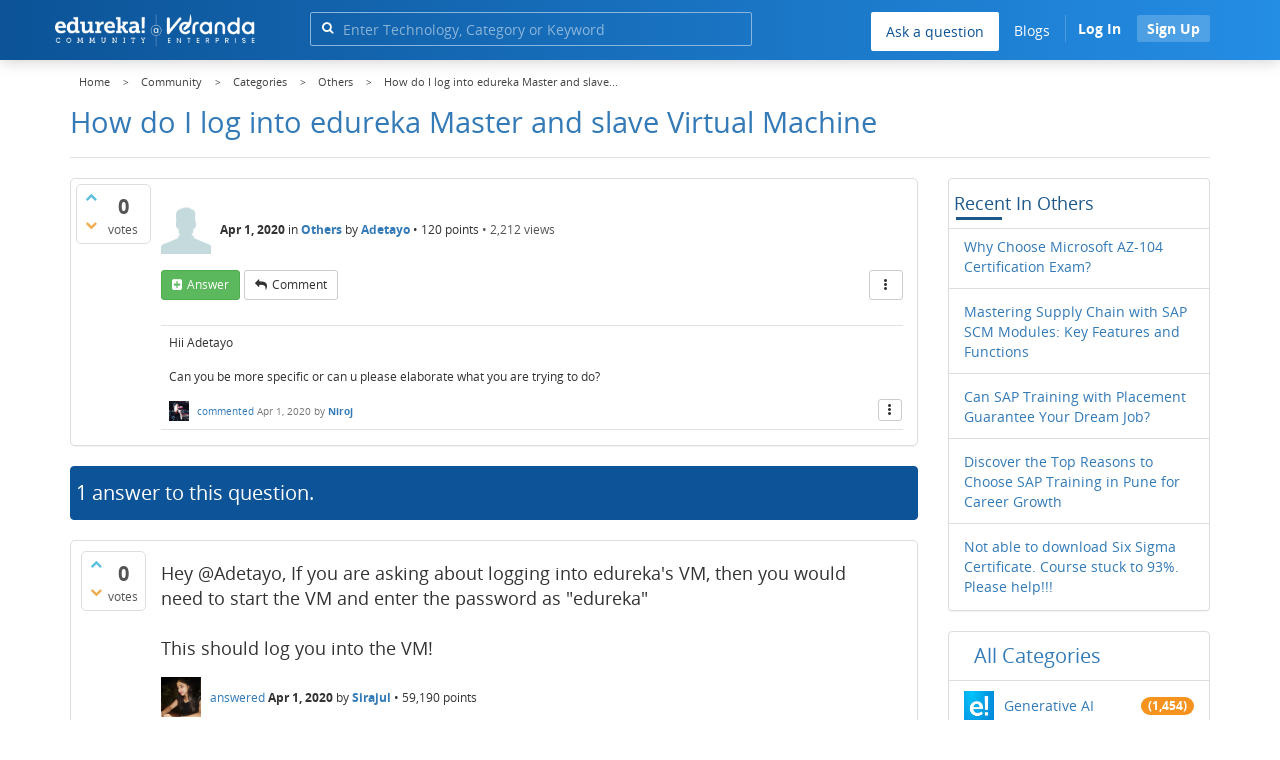

--- FILE ---
content_type: text/html; charset=utf-8
request_url: https://www.edureka.co/community/65765/how-do-i-log-into-edureka-master-and-slave-virtual-machine
body_size: 24291
content:
<!DOCTYPE html>
<html lang="en">
	<!-- Powered by Question2Answer - http://www.question2answer.org/ -->
	<head>
		<meta http-equiv="content-type" content="text/html; charset=utf-8">
		<meta charset="utf-8">
		<meta name="viewport" content="width=device-width, initial-scale=1">
		<title>How do I log into edureka Master and slave Virtual Machine | Edureka Community</title>
		
        <script>
            var refresh_hash ="1769090410";
            var edurekaurl ="www.edureka.co";
            var catTitle="Others";
            var clevertap_AccountId = "654-ZKZ-856Z";
            var clevertap_user_id = "";
            var clevertap_user_email = ""; 
            var clevertap_site_Title="How do I log into edureka Master and slave Virtual Machine";
            var donut_theme_url="https://www.edureka.co/community/qa-theme/Donut-theme";
            var donut_new_theme_url="https://d1jnx9ba8s6j9r.cloudfront.net/community/qa-theme/Donut-theme";
            var template="question";
            var askCategories =[];
            var track_utm_source = "";
            var recaptchaKey = "6Lf4mSYUAAAAAEaBoohSdOcvtcUgJg3Dad0R-0aj";
            var ECOM_CATEGORY_ID = "";
            var ecom_base_url = "https://www.edureka.co";
            var user_api_base_url = "https://api-user.edureka.co";
            var webinar_api_base_url = "https://api-webinars.edureka.co";
            var user_api_token = "775359ee06188eca9c8a47e216069a106ab082145a0311e42d323fc2799dcf67";
            
       </script>
		<script src="https://d1jnx9ba8s6j9r.cloudfront.net/community/qa-theme/Donut-theme/jsver.1769090410/js/edureka-clevertap.js" type="text/javascript"></script>
		<script src="https://d1jnx9ba8s6j9r.cloudfront.net/community/qa-theme/Donut-theme/jsver.1769090410/js/community_clevertap_events.js" type="text/javascript" defer></script>
		<script src="https://d1jnx9ba8s6j9r.cloudfront.net/community/qa-theme/Donut-theme/jsver.1769090410/js/community_clevertap_events_v2.js" type="text/javascript" defer></script>
		 
        <!-- Google Analytics -->
        <script>
            var community_user_id_ga = "null";
            (function (i, s, o, g, r, a, m) {
                i["GoogleAnalyticsObject"] = r;
                i[r] = i[r] || function () {
                    (i[r].q = i[r].q || []).push(arguments)
                }, i[r].l = 1 * new Date();
                a = s.createElement(o),
                        m = s.getElementsByTagName(o)[0];
                a.async = 1;
                a.src = g;
                m.parentNode.insertBefore(a, m)
            })(window, document, "script", "//www.google-analytics.com/analytics.js", "ga");

            ga("create", "UA-33865789-2", "auto");
            ga("set", "userId", community_user_id_ga); // Set the user ID using signed-in user_id.
            ga("send", "pageview");
        </script>
		<script src="https://d1jnx9ba8s6j9r.cloudfront.net/community/qa-theme/Donut-theme/jsver.1769090410/js/community_ga_events.js" type="text/javascript" defer></script>
		
        <script type="text/javascript">
            function createCookie(name, value, days) {
                var expires;

                if (days) {
                    var date = new Date();
                    date.setTime(date.getTime() + (days * 24 * 60 * 60 * 1000));
                    expires = "; expires=" + date.toGMTString();
                } else {
                    expires = "";
                }
                document.cookie = encodeURIComponent(name) + "=" + encodeURIComponent(value) + expires + "; path=/";
            }

            function readCookie(name) {
                var nameEQ = encodeURIComponent(name) + "=";
                var ca = document.cookie.split(";");
                for (var i = 0; i < ca.length; i++) {
                    var c = ca[i];
                    while (c.charAt(0) === " ")
                        c = c.substring(1, c.length);
                    if (c.indexOf(nameEQ) === 0)
                        return decodeURIComponent(c.substring(nameEQ.length, c.length));
                }
                return null;
            }

            if (!readCookie("f_l_i_s_p")) {
                createCookie("f_l_i_s_p", "https://www.edureka.co/community/65765/how-do-i-log-into-edureka-master-and-slave-virtual-machine", 0);
            }
        </script>
			<script src="https://d1jnx9ba8s6j9r.cloudfront.net/community/qa-theme/Donut-theme/jsver.1769090410/js/community_ga4_events.js" type="text/javascript" defer></script>
			<meta property="og:locale" content="en_US" >
			<meta property="og:title" content="How do I log into edureka Master and slave Virtual Machine">
			<meta property="og:type" content="article">
			<meta property="og:url" content="https://www.edureka.co/community/65765/how-do-i-log-into-edureka-master-and-slave-virtual-machine">
			<meta property="fb:app_id" content="334689249900154" >
			<meta property="article:publisher" content="https://www.facebook.com/edurekaIN/" >
			<meta itemprop="name" content="How do I log into edureka Master and slave Virtual Machine">
			<meta name="twitter:card" content="summary_large_image" >
			<meta name="twitter:site" content="@edurekaIN" >
			<meta name="twitter:title" content="How do I log into edureka Master and slave Virtual Machine">
			<meta property="og:site_name" content="Edureka Community">
			<meta name="twitter:creator" content="@edurekaIN" > 
			<meta property="og:description" content="How do I log into edureka Master and slave Virtual Machine">
			<meta itemprop="description" content="How do I log into edureka Master and slave Virtual Machine">
			<meta name="twitter:description" content="How do I log into edureka Master and slave Virtual Machine">
			<meta property="og:image" content="https://d1jnx9ba8s6j9r.cloudfront.net/community/imgver.1769090410/categoryimages/default.jpg">
			<meta property="og:image:width" content="815" >
			<meta property="og:image:height" content="476" >
			<meta itemprop="image" content="https://d1jnx9ba8s6j9r.cloudfront.net/community/imgver.1769090410/categoryimages/default.jpg">
			<meta name="twitter:image" content="https://d1jnx9ba8s6j9r.cloudfront.net/community/imgver.1769090410/categoryimages/default.jpg">
			<meta name="description" content="How do I log into edureka Master and slave Virtual Machine">
			<meta name="keywords" content="Others">
			<script src="https://accounts.google.com/gsi/client" defer></script>
			<script > var googleUser = {};
                                let googleButtonWrapper = null;
                                var enableGoogleSignIn = function() {
                                    google.accounts.id.initialize({
                                        client_id: "256344194969-339rculf5eu442p2if4r4p1c395alv33.apps.googleusercontent.com",
                                        callback: handleCredentialResponse
                                    });
                                    googleButtonWrapper = createFakeGoogleWrapper();
                                }; </script>
			<link rel="preload" href="https://d1jnx9ba8s6j9r.cloudfront.net/community/qa-theme/Donut-theme/fonts/OpenSans-Regular.woff?v=1.1.0" as="font" type="font/woff" crossorigin>
				<link rel="preload" href="https://d1jnx9ba8s6j9r.cloudfront.net/community/qa-theme/Donut-theme/fonts/OpenSans-Italic.woff?v=1.1.0" as="font" type="font/woff" crossorigin>
					<link rel="preload" href="https://d1jnx9ba8s6j9r.cloudfront.net/community/qa-theme/Donut-theme/fonts/OpenSans-Bold.woff?v=1.1.0" as="font" type="font/woff" crossorigin>
						<link rel="preload" href="https://d1jnx9ba8s6j9r.cloudfront.net/community/qa-theme/Donut-theme/fonts/OpenSans-BoldItalic.woff?v=1.1.0" as="font" type="font/woff" crossorigin>
							<link rel="preload" href="https://d1jnx9ba8s6j9r.cloudfront.net/community/qa-theme/Donut-theme/fonts/fontawesome-webfont.woff?v=4.2.0" as="font" type="font/woff" crossorigin>
								<link rel="stylesheet" type="text/css" href="https://d1jnx9ba8s6j9r.cloudfront.net/community/qa-theme/Donut-theme/cssver.1769090410/css/font-awesome.min.css?4.2.0">
								<link rel="stylesheet" type="text/css" href="https://d1jnx9ba8s6j9r.cloudfront.net/community/qa-theme/Donut-theme/cssver.1769090410/css/bootstrap.min.css?3.3.5">
								<link rel="stylesheet" type="text/css" href="https://d1jnx9ba8s6j9r.cloudfront.net/community/qa-theme/Donut-theme/cssver.1769090410/css/donut.css?1.6.2">
								<link rel="stylesheet" type="text/css" href="https://d1jnx9ba8s6j9r.cloudfront.net/community/qa-theme/Donut-theme/cssver.1769090410/css/signup.css?1.6.2">
								<link rel="stylesheet" type="text/css" href="https://d1jnx9ba8s6j9r.cloudfront.net/community/qa-theme/Donut-theme/cssver.1769090410/css/open-sans.css?1.6.2">
								<link rel="stylesheet" TYPE="text/css" href="https://www.edureka.co/community/qa-plugin/q2a-breadcrumbs-master/css/default.css">
								<link rel="stylesheet" href="https://www.edureka.co/community/qa-plugin/q2a-ultimate-widgets/widgets/recent_posts/styles/snow.css">
								
					<!-- HTML5 shim and Respond.js IE8 support of HTML5 elements and media queries -->
					   <!--[if lt IE 9]>
					     <script src="https://oss.maxcdn.com/html5shiv/3.7.2/html5shiv.min.js defer"></script>
					     <script src="https://oss.maxcdn.com/respond/1.4.2/respond.min.js defer"></script>
					<![endif]-->
				
								<link rel="canonical" href="https://www.edureka.co/community/65765/how-do-i-log-into-edureka-master-and-slave-virtual-machine">
								<link rel="search" type="application/opensearchdescription+xml" title="Edureka Community" href="../opensearch.xml">
								<!-- Global site tag (gtag.js) - Google Analytics -->
<script async defer src="https://www.googletagmanager.com/gtag/js?id=UA-108517196-1"></script>
<script defer src="https://www.googletagmanager.com/gtag/js?id=G-6JVFN5CRMW"></script>
<script>
    window.dataLayer = window.dataLayer || [];
    function gtag(){dataLayer.push(arguments);}
    gtag('js', new Date());
    gtag('config', 'UA-108517196-1');
   gtag('config',"G-6JVFN5CRMW");
</script>
<link rel="shortcut icon" href="https://d1jnx9ba8s6j9r.cloudfront.net/imgver.1512806340/img/favicon.ico" type="image/x-icon">
								<script>
								var qa_root = '..\/';
								var qa_request = '65765\/how-do-i-log-into-edureka-master-and-slave-virtual-machine';
								var qa_wysiwyg_editor_config = {
									filebrowserImageUploadUrl: '..\/wysiwyg-editor-upload?qa_only_image=1',
									defaultLanguage: 'en',
									language: ''
								};
								function qa_display_rule_1(first) {
									var e=document.getElementById('a_notify');
									var a_notify=e && (e.checked || (e.options && e.options[e.selectedIndex].value));
									var e=document.getElementById('a_email_display');
									if (e) { var d=(a_notify); if (first || (e.nodeName=='SPAN')) { e.style.display=d ? '' : 'none'; } else { if (d) { $(e).fadeIn(); } else { $(e).fadeOut(); } } }
									var e=document.getElementById('a_email_shown');
									if (e) { var d=(a_notify); if (first || (e.nodeName=='SPAN')) { e.style.display=d ? '' : 'none'; } else { if (d) { $(e).fadeIn(); } else { $(e).fadeOut(); } } }
									var e=document.getElementById('a_email_hidden');
									if (e) { var d=(!a_notify); if (first || (e.nodeName=='SPAN')) { e.style.display=d ? '' : 'none'; } else { if (d) { $(e).fadeIn(); } else { $(e).fadeOut(); } } }
								}
								function qa_display_rule_2(first) {
									var e=document.getElementById('c65765_notify');
									var c65765_notify=e && (e.checked || (e.options && e.options[e.selectedIndex].value));
									var e=document.getElementById('c65765_email_display');
									if (e) { var d=(c65765_notify); if (first || (e.nodeName=='SPAN')) { e.style.display=d ? '' : 'none'; } else { if (d) { $(e).fadeIn(); } else { $(e).fadeOut(); } } }
									var e=document.getElementById('c65765_email_shown');
									if (e) { var d=(c65765_notify); if (first || (e.nodeName=='SPAN')) { e.style.display=d ? '' : 'none'; } else { if (d) { $(e).fadeIn(); } else { $(e).fadeOut(); } } }
									var e=document.getElementById('c65765_email_hidden');
									if (e) { var d=(!c65765_notify); if (first || (e.nodeName=='SPAN')) { e.style.display=d ? '' : 'none'; } else { if (d) { $(e).fadeIn(); } else { $(e).fadeOut(); } } }
								}
								function qa_display_rule_3(first) {
									var e=document.getElementById('c65814_notify');
									var c65814_notify=e && (e.checked || (e.options && e.options[e.selectedIndex].value));
									var e=document.getElementById('c65814_email_display');
									if (e) { var d=(c65814_notify); if (first || (e.nodeName=='SPAN')) { e.style.display=d ? '' : 'none'; } else { if (d) { $(e).fadeIn(); } else { $(e).fadeOut(); } } }
									var e=document.getElementById('c65814_email_shown');
									if (e) { var d=(c65814_notify); if (first || (e.nodeName=='SPAN')) { e.style.display=d ? '' : 'none'; } else { if (d) { $(e).fadeIn(); } else { $(e).fadeOut(); } } }
									var e=document.getElementById('c65814_email_hidden');
									if (e) { var d=(!c65814_notify); if (first || (e.nodeName=='SPAN')) { e.style.display=d ? '' : 'none'; } else { if (d) { $(e).fadeIn(); } else { $(e).fadeOut(); } } }
								}
								var qa_oldonload = window.onload;
								window.onload = function() {
									if (typeof qa_oldonload == 'function')
										qa_oldonload();
									
									jQuery('#a_notify').click(function() {
										qa_display_rule_1(false);
									});
									qa_display_rule_1(true);
									
									document.getElementById('anew').qa_load=function() { if (qa_ckeditor_a_content = CKEDITOR.replace('a_content', qa_wysiwyg_editor_config)) { qa_ckeditor_a_content.setData(document.getElementById('a_content_ckeditor_data').value); document.getElementById('a_content_ckeditor_ok').value = 1; } };
									document.getElementById('anew').qa_focus=function() { if (qa_ckeditor_a_content) qa_ckeditor_a_content.focus(); };
									
									jQuery('#c65765_notify').click(function() {
										qa_display_rule_2(false);
									});
									qa_display_rule_2(true);
									
									document.getElementById('c65765').qa_load=function() { if (qa_ckeditor_c65765_content = CKEDITOR.replace('c65765_content', qa_wysiwyg_editor_config)) { qa_ckeditor_c65765_content.setData(document.getElementById('c65765_content_ckeditor_data').value); document.getElementById('c65765_content_ckeditor_ok').value = 1; } };
									document.getElementById('c65765').qa_focus=function() { if (qa_ckeditor_c65765_content) qa_ckeditor_c65765_content.focus(); };
									
									jQuery('#c65814_notify').click(function() {
										qa_display_rule_3(false);
									});
									qa_display_rule_3(true);
									
									document.getElementById('c65814').qa_load=function() { if (qa_ckeditor_c65814_content = CKEDITOR.replace('c65814_content', qa_wysiwyg_editor_config)) { qa_ckeditor_c65814_content.setData(document.getElementById('c65814_content_ckeditor_data').value); document.getElementById('c65814_content_ckeditor_ok').value = 1; } };
									document.getElementById('c65814').qa_focus=function() { if (qa_ckeditor_c65814_content) qa_ckeditor_c65814_content.focus(); };
								};
								</script>
								<script src="https://www.edureka.co/community/qa-content/jquery-3.3.1.min.js"></script>
								<script src="https://www.edureka.co/community/qa-content/qa-page.js?1.7.5"></script>
								<script src="https://www.edureka.co/community/qa-content/qa-question.js?1.7.5"></script>
								<script src="../qa-plugin/wysiwyg-editor/ckeditor/ckeditor.js?1.7.5" defer></script>
								<script src="https://d1jnx9ba8s6j9r.cloudfront.net/community/qa-theme/Donut-theme/jsver.1769090410/js/bootstrap.min.js?3.3.5" type="text/javascript" defer></script>
								<script src="https://d1jnx9ba8s6j9r.cloudfront.net/community/qa-theme/Donut-theme/jsver.1769090410/js/donut.js?1.6.2" type="text/javascript" defer></script>
								<script src="https://d1jnx9ba8s6j9r.cloudfront.net/community/qa-theme/Donut-theme/jsver.1769090410/js/formValidation.js?1.6.2" type="text/javascript" defer></script>
								<script src="https://d1jnx9ba8s6j9r.cloudfront.net/community/qa-theme/Donut-theme/jsver.1769090410/js/bootstrapValidator.js?1.6.2" type="text/javascript" defer></script>
								<script src="https://d1jnx9ba8s6j9r.cloudfront.net/community/qa-theme/Donut-theme/jsver.1769090410/js/social-signup.js?1.6.2" type="text/javascript" defer></script>
								<script src="https://d1jnx9ba8s6j9r.cloudfront.net/community/qa-theme/Donut-theme/jsver.1769090410/js/lazyImages.js?1.6.2" type="text/javascript" defer></script>
								<script src="https://d1jnx9ba8s6j9r.cloudfront.net/community/qa-theme/Donut-theme/jsver.1769090410/js/lazyloadContent.js?1.6.2" type="text/javascript" defer></script>
								<script>uw_ajax_url = "https://www.edureka.co/community/qa-plugin/q2a-ultimate-widgets/ajax.php";</script>
								
						<style>
						
						</style>
							</head>
							<body
								class="qa-template-question qa-category-43 qa-body-js-off"
								>
								<p class="new_request" style="display:none">65765/how-do-i-log-into-edureka-master-and-slave-virtual-machine</p>
								<script>
									var b=document.getElementsByTagName('body')[0];
									b.className=b.className.replace('qa-body-js-off', 'qa-body-js-on');
								</script>
								        <header id="nav-header" class="comm_hdr">
            <nav id="nav" class="navbar navbar-static-top fixed"
                 role="navigation" data-spy="affix" data-offset-top="120">
                <div class="container no-padding">
                    <div class="navbar-header mob_navhd_bx">
                        <button type="button" class="navbar-toggle collapsed" data-toggle="collapse"
                                data-target=".navbar-collapse">
                            <span class="sr-only">Toggle navigation</span>
                            <span class="glyphicon glyphicon-menu-hamburger"></span>
                        </button>
                    </div>
                    <div class="logo-wrapper logo-wrapper_mob">
                        								<div class="qa-logo">
									<a href="https://www.edureka.co" class="qa-logo-link edureka"><img src="https://www.edureka.co/img/Edureka_Community_Logo.webp" alt="edu-community" class="img-responsive edu-comminity-logo-desk desk_lg_bx" style="width:200px;height:33px"></a>
								</div>
                    </div>
                    <div class="col-lg-5 col-md-4 col-sm-4 col-xs-2  custom-search hidden-xs">
                        								<div class="side-search-bar hidden-xs">
									<form class="search-form" role="form" method="get" action="../search" aria-label="search-from">
										
										<div class="input-group">
											<input type="text" name="q" value="" class="qa-search-field form-control" placeholder="Enter Technology, Category or Keyword ">
											<span class="input-group-btn">
												<button type="submit" value="" class="btn qa-search-button" aria-label="search"><span class="fa fa-search"></span></button>
											</span>
										</div>
									</form>
								</div>
                    </div>

                    <div class="col-sm-5 navbar-collapse collapse main-nav navbar-right">
                        <ul class="nav navbar-nav inner-drop-nav mobin-drop-nav">

                                                        <!--                                 <li><a target="_blank" href="https://www.edureka.co/corporate-training">Corporate Training</a></li>
                                                            <li> <a target="_blank"  href="https://www.edureka.co/all-courses">Courses</a></li>
                            -->                                                  <li><div class="menu-back-close-btn visible-xs"><i class="fa fa-angle-left" aria-hidden="true"></i> Back</div></li>
                            <li class="ask_qa_bx"><a href='https://www.edureka.co/community/ask' target="_blank" class="ga-ask-question" data-page="Threads Page">Ask a question</a></li>
                            <li class="blg_bx"><a href='https://www.edureka.co/blog/' target="_blank">Blogs</a></li>
                            <li><div class="open-categories-btn-nav visible-xs">Browse Categories <i class="fa fa-angle-right" aria-hidden="true"></i></div>
                                <ul class="browse-category-section-nav visible-xs">
                                    <li><div class="categories-back-btn-nav"><i class="fa fa-angle-left" aria-hidden="true"></i> Browse Categories</div></li>
                                    <li><a href="https://www.edureka.co/community/generative-ai">Generative AI</a></li><li><a href="https://www.edureka.co/community/power-bi">Power BI</a></li><li><a href="https://www.edureka.co/community/devops-and-agile">DevOps & Agile</a></li><li><a href="https://www.edureka.co/community/category-data-science">Data Science</a></li><li><a href="https://www.edureka.co/community/chatgpt">ChatGPT</a></li><li><a href="https://www.edureka.co/community/cyber-security-&-ethical-hacking">Cyber Security & Ethical Hacking</a></li><li><a href="https://www.edureka.co/community/data-science">Data Analytics</a></li><li><a href="https://www.edureka.co/community/cloud-computing">Cloud Computing</a></li><li><a href="https://www.edureka.co/community/machine-learning">Machine Learning</a></li><li><a href="https://www.edureka.co/community/pmp">PMP</a></li><li><a href="https://www.edureka.co/community/python">Python</a></li><li><a href="https://www.edureka.co/community/salesforce">SalesForce</a></li><li><a href="https://www.edureka.co/community/selenium">Selenium</a></li><li><a href="https://www.edureka.co/community/software-testing">Software Testing</a></li><li><a href="https://www.edureka.co/community/tableau">Tableau</a></li><li><a href="https://www.edureka.co/community/web-development">Web Development</a></li><li><a href="https://www.edureka.co/community/ui-ux-design-certification-course">UI UX Design</a></li><li><a href="https://www.edureka.co/community/java">Java</a></li><li><a href="https://www.edureka.co/community/azure">Azure</a></li><li><a href="https://www.edureka.co/community/database">Database</a></li><li><a href="https://www.edureka.co/community/big-data-hadoop">Big Data Hadoop</a></li><li><a href="https://www.edureka.co/community/blockchain">Blockchain</a></li><li><a href="https://www.edureka.co/community/digital-marketing">Digital Marketing</a></li><li><a href="https://www.edureka.co/community/c#">C#</a></li><li><a href="https://www.edureka.co/community/c">C++</a></li><li><a href="https://www.edureka.co/community/iot-internet-of-things">IoT (Internet of Things)</a></li><li><a href="https://www.edureka.co/community/kotlin">Kotlin</a></li><li><a href="https://www.edureka.co/community/linux-administration">Linux Administration</a></li><li><a href="https://www.edureka.co/community/microstrategy">MicroStrategy</a></li><li><a href="https://www.edureka.co/community/mobile-development">Mobile Development</a></li><li><a href="https://www.edureka.co/community/others">Others</a></li><li><a href="https://www.edureka.co/community/rpa">RPA</a></li><li><a href="https://www.edureka.co/community/talend">Talend</a></li><li><a href="https://www.edureka.co/community/typesript">TypeSript</a></li><li><a href="https://www.edureka.co/community/apache-kafka">Apache Kafka</a></li><li><a href="https://www.edureka.co/community/apache-spark">Apache Spark</a></li><li><a href="https://www.edureka.co/community/career-counselling">Career Counselling</a></li><li><a href="https://www.edureka.co/community/events-&-trending-topics">Events & Trending Topics</a></li><li><a href="https://www.edureka.co/community/ask-us-anything">Ask us Anything!</a></li>                                </ul>
                            </li>

                            

                                                            <li class="donut-navigation pull-right login_before">
                                    
<ul class="nav navbar-nav navbar-right login-nav">
    <li class="dropdown login-dropdown login active btn_align_community_signin community_sign_btn_align">
        <button type="button" class="signin_submit_btn navbar-login-button btn-normal communtity_sig_btn_height btn signIn_popup ga-login-header-click" data-page="Threads Page">Log In</button>
        <button type="button" class="signin_submit_btn navbar-login-button btn-warning communtity_sig_btn_height btn signUp_popup ga-signup-header-click" data-page="Threads Page">Sign Up</button>

<!--        <ul class="dropdown-menu" role="menu" id="login-dropdown-menu">
                        
                                        <li>
                    <div class="login-or">
                        <hr class="hr-or colorgraph">
                        <span class="span-or">or</span>
                    </div>
                </li>
                          
           <form role="form" action=""
                  method="post">
                <li>
                    <label>
                                            </label>
                    <input type="text" class="form-control" id="qa-userid" name="emailhandle"
                           placeholder="">
                </li>

                <li>
                    <label>
                                            </label>
                    <input type="password" class="form-control" id="qa-password" name="password"
                           placeholder="">
                </li>
                <li>
                    <label class="checkbox inline">
                        <input type="checkbox" name="remember" id="qa-rememberme"
                               value="1">                     </label>
                </li>
                <li class="hidden">
                    <input type="hidden" name="code"
                           value="">
                </li>
                <li>
                    <button type="submit" value="" id="qa-login" name="dologin" class="btn btn-primary btn-block">
                                            </button>
                </li>
                <li class="forgot-password">
                    <a href=""></a>
                    |
                    <a href=""></a>
                </li>
            </form>
                
        </ul>-->
    </li>
</ul>
                                </li>
                                                       

                        </ul>
                    </div>
                </div>
                <div class="slideroverlay"></div>
            </nav>
        </header>
        
												<div class="container">
													<div class="top-divider"></div>
												</div>
												<div class="container visible-xs">
													<div class="top-search-bar">
														<form class="search-form" role="form" method="get" action="../search" aria-label="search-from">
															
															<div class="input-group">
																<input type="text" name="q" value="" class="qa-search-field form-control" placeholder="Enter Technology, Category or Keyword ">
																<span class="input-group-btn">
																	<button type="submit" value="" class="btn qa-search-button" aria-label="search"><span class="fa fa-search"></span></button>
																</span>
															</div>
														</form>
													</div>
												</div>
												<main class="donut-masthead">
													<div class="container">
													</div>
													<div class="container">
														<div class="qa-widgets-full qa-widgets-full-top">
															<div class="qa-widget-full qa-widget-full-top">
																<div class="breadcrumb-wrapper">
																	<ul class="breadcrumb clearfix" itemscope itemtype="http://schema.org/BreadcrumbList">
																		<li itemprop="itemListElement" itemscope itemtype="http://schema.org/ListItem"><a href="https://www.edureka.co" itemprop="item"><span itemprop="name">Home</span></a><meta itemprop="position" content="1"></li>
																			<li breadcrumbs-home itemprop="itemListElement" itemscope itemtype="http://schema.org/ListItem" ><a href="https://www.edureka.co/community/" itemprop="item" > <span itemprop="name"> Community </span></a><meta itemprop="position" content="2"></li>
																				<li breadcrumbs-question itemprop="itemListElement" itemscope itemtype="http://schema.org/ListItem" ><a href="https://www.edureka.co/community/categories" itemprop="item" > <span itemprop="name"> Categories </span></a><meta itemprop="position" content="3"></li>
																					<li breadcrumbs-question itemprop="itemListElement" itemscope itemtype="http://schema.org/ListItem" ><a href="https://www.edureka.co/community/others" itemprop="item" > <span itemprop="name"> Others </span></a><meta itemprop="position" content="4"></li>
																						<li breadcrumbs-question itemprop="itemListElement" itemscope itemtype="http://schema.org/ListItem" ><span itemprop="name"> How do I log into edureka Master and slave... </span><meta itemprop="position" content="5"></li>
																						</ul>
																					</div>
																				</div>
																			</div>
																			
																			<div class="page-title">
																				<h1>
																					<span class="entry-title">How do I log into edureka Master and slave Virtual Machine</span>
																				</h1>
																			</div>
																		</div>
																	</main>
																	<div class="qa-body-wrapper container">
																		
																		<div class="qa-header clearfix">
																			<div class="qa-header-clear clearfix">
																			</div>
																		</div> <!-- END qa-header -->
																		
																		<div class="qa-main-shadow clearfix">
																			
																			<div class="qa-main-wrapper clearfix row">
																				
																				<div class="qa-main col-md-9 col-xs-12 pull-left">
																					<div class="qa-part-q-view">
																						<div class="qa-q-view  hentry question" id="q65765">
																							<form method="post" action="../65765/how-do-i-log-into-edureka-master-and-slave-virtual-machine">
																								<div class="qa-q-view-stats">
																									<div class="qa-voting qa-voting-net" id="voting_65765">
																										<div class="qa-vote-buttons qa-vote-buttons-net">
																										<button title="Click to vote up" name="vote_65765_1_q65765" data-questionId="65765" data-questiontitle="How do I log into edureka Master and slave Virtual Machine" data-position="" data-category="Others"onclick="return qa_vote_click(this);" type="submit" value="+" class="qa-vote-first-button qa-vote-up-button"> <span class="fa fa-chevron-up"></span> </button>
																									<button title="Click to vote down" name="vote_65765_-1_q65765"data-questionId="65765" data-questiontitle="How do I log into edureka Master and slave Virtual Machine" data-position="" data-category="Others"onclick="return qa_vote_click(this);" type="submit" value="&ndash;" class="qa-vote-second-button qa-vote-down-button"> <span class="fa fa-chevron-down"></span> </button>
																								</div>
																								<div class="qa-vote-count qa-vote-count-net">
																									<span class="qa-netvote-count">
																										<span class="qa-netvote-count-data">0<span class="votes-up"><span class="value-title" title="0"></span></span><span class="votes-down"><span class="value-title" title="0"></span></span></span><span class="qa-netvote-count-pad"> votes</span>
																									</span>
																								</div>
																								<div class="qa-vote-clear clearfix">
																								</div>
																							</div>
																						</div>
																						<input type="hidden" name="code" value="0-1769611356-bcf8dcac2d765869b81ede0794fa9fb9992bd43a">
																					</form>
																					<div class="qa-q-view-main">
																						<form method="post" action="../65765/how-do-i-log-into-edureka-master-and-slave-virtual-machine">
																							<div class="qa-q-view-content">
																								<a name="65765"></a><div class="entry-content"></div>
																							</div>
																							<span class="qa-q-view-avatar-meta ga-link" data-category="Others">
																								<span class="qa-q-view-avatar">
																									<img data-src="https://d1jnx9ba8s6j9r.cloudfront.net/community/qa-theme/Donut-theme/imgver.1769090410/images/default-profile-pic.webp"width="50" height="50" class="lazyImages qa-avatar-image" alt="">
																								</span>
																								<span class="qa-q-view-meta">
																									<span class="qa-q-view-when">
																										<span class="qa-q-view-when-data"><span class="published updated"><span class="value-title" title="2020-04-01T06:31:15+0000">Apr 1, 2020</span></span></span>
																									</span>
																									<span class="qa-q-view-where">
																										<span class="qa-q-view-where-pad">in </span><span class="qa-q-view-where-data"><a href="../others" class="ga-cat-link qa-category-link">Others</a></span>
																									</span>
																									<span class="qa-q-view-who">
																										<span class="qa-q-view-who-pad">by </span>
																									<span class="qa-q-view-who-data"><span class="vcard author"><a href="../user/660336" class="qa-user-link ga-click-user-link">Adetayo</a></span></span><span class=" breakitem visible-xs"></br></span>
																									<span class="qa-q-view-who-points">
																										<span class="qa-q-view-who-points-pad">&bull;&nbsp;</span><span class="qa-q-view-who-points-data">120</span><span class="qa-q-view-who-points-pad"> points </span>
																									</span>
																								</span>
																								<span class="qa-q-item-view-count">
																									&bull;
																									<span class="q-item-view">
																										<span class="q-item-view-data">2,212</span><span class="q-item-view-pad"> views</span>
																									</span>
																								</span>
																							</span>
																						</span>
																						<div class="qa-q-view-buttons clearfix">
																							<div class="default-buttons pull-left">
																								<button name="q_doanswer" data-questionId="65765" data-category="Others" data-questionTitle="How do I log into edureka Master and slave Virtual Machine" id="q_doanswer" onclick="return qa_toggle_element('anew')" title="Answer this question" type="submit" class="qa-form-light-button qa-form-light-button-answer">answer</button>
																								<button name="q_docomment" data-questionId="65765" data-category="Others" data-questionTitle="How do I log into edureka Master and slave Virtual Machine" onclick="return qa_toggle_element('c65765')" title="Add a comment on this question" type="submit" class="qa-form-light-button qa-form-light-button-comment">comment</button>
																							</div>
																							<div class="action-buttons pull-right">
																								<div class="btn-group">
																									<button type="button" class="qa-form-light-button dropdown-toggle" data-toggle="dropdown" aria-haspopup="true" aria-expanded="false" title="More actions" aria-label="More Actions">
																										<span class="glyphicon glyphicon-option-vertical"></span>
																									</button>
																									<ul class="dropdown-menu action-buttons-dropdown">
																										<li>
																											<button name="q_doflag" onclick="qa_show_waiting_after(this, false);" title="Flag this question as spam or inappropriate" type="submit" class="qa-form-light-button qa-form-light-button-flag">flag</button>
																											
																										</li>
																									</ul>
																								</div>
																							</div>
																						</div>
																						
																						<div class="qa-q-view-c-list" id="c65765_list">
																							<div class="qa-c-list-item  hentry comment" id="c65779">
																								<div class="qa-c-item-content">
																									<a name="65779"></a><div class="entry-content">Hii Adetayo<br />
<br />
Can you be more specific or can u please elaborate what you are trying to do?</div>
																								</div>
																								<div class="qa-c-item-footer">
																									<span class="qa-c-item-avatar-meta ga-link" data-category="Others">
																										<span class="qa-c-item-avatar">
																											<img data-src="https://d1jnx9ba8s6j9r.cloudfront.net/imgver.1769090410/img/userimages/1485517781.jpg"width="20" height="20"class="lazyImages qa-avatar-image" alt="">
																										</span>
																										<span class="qa-c-item-meta">
																											<a rel="nofollow" href="../65765/how-do-i-log-into-edureka-master-and-slave-virtual-machine?show=65779#c65779" class="qa-c-item-what">commented</a>
																											<span class="qa-c-item-when">
																												<span class="qa-c-item-when-data"><span class="published updated"><span class="value-title" title="2020-04-01T11:59:06+0000">Apr 1, 2020</span></span></span>
																											</span>
																											<span class="qa-c-item-who">
																												<span class="qa-c-item-who-pad">by </span>
																											<span class="qa-c-item-who-data"><span class="vcard author"><a href="../user/895496" class="qa-user-link ga-click-user-link">Niroj</a></span></span><span class=" breakitem visible-xs"></br></span>
																											<span class="qa-c-item-who-points">
																												<span class="qa-c-item-who-points-pad">&bull;&nbsp;</span><span class="qa-c-item-who-points-data">82,800</span><span class="qa-c-item-who-points-pad"> points </span>
																											</span>
																										</span>
																									</span>
																								</span>
																								<div class="qa-c-item-buttons collapsed">
																									<div class="action-buttons pull-right">
																										<div class="btn-group">
																											<button type="button" class="qa-form-light-button dropdown-toggle" data-toggle="dropdown" aria-haspopup="true" aria-expanded="false" title="More actions" aria-label="More Actions">
																												<span class="glyphicon glyphicon-option-vertical"></span>
																											</button>
																											<ul class="dropdown-menu action-buttons-dropdown">
																												<li>
																													<button name="c65779_doflag" onclick="return qa_comment_click(65779, 65765, 65765, this);" title="Flag this comment as spam or inappropriate" type="submit" class="qa-form-light-button qa-form-light-button-flag">flag</button>
																													
																												</li>
																												<li>
																													<button name="q_docomment" onclick="return qa_toggle_element('c65765')" title="Reply to this comment" type="submit" class="qa-form-light-button qa-form-light-button-comment">reply</button>
																													
																												</li>
																											</ul>
																										</div>
																									</div>
																								</div>
																							</div>
																							<div class="qa-c-item-clear clearfix">
																							</div>
																						</div> <!-- END qa-c-item -->
																					</div> <!-- END qa-c-list -->
																					
																					<input type="hidden" name="code" value="0-1769611356-8de31ed46de4ffa691b4e4b8d78ff1eef3ce5bb3">
																					<input type="hidden" name="qa_click" value="">
																				</form>
																				<div class="qa-c-form" id="c65765" style="display:none;">
																					<h2>Your comment on this question:</h2>
																					<form method="post" action="../65765/how-do-i-log-into-edureka-master-and-slave-virtual-machine" name="c_form_65765">
																						<table class="qa-form-tall-table">
																							<tr>
																								<td class="qa-form-tall-data">
																									<input name="c65765_content_ckeditor_ok" id="c65765_content_ckeditor_ok" type="hidden" value="0"><input name="c65765_content_ckeditor_data" id="c65765_content_ckeditor_data" type="hidden" value="">
																									<textarea name="c65765_content" rows="4" cols="40" class="qa-form-tall-text  form-control"></textarea>
																								</td>
																							</tr>
																							<tr>
																								<td class="qa-form-tall-label">
																									Your name to display (optional):
																								</td>
																							</tr>
																							<tr>
																								<td class="qa-form-tall-data">
																									<input name="c65765_name" type="text" value="" class="qa-form-tall-text form-control">
																								</td>
																							</tr>
																							<tr>
																								<td class="qa-form-tall-label">
																									<label>
																										<input name="c65765_notify" id="c65765_notify" onclick="if (document.getElementById('c65765_notify').checked) document.getElementById('c65765_email').focus();" type="checkbox" value="1" checked class="qa-form-tall-checkbox">
																										<span id="c65765_email_shown">Email me at this address if a comment is added after mine:</span><span id="c65765_email_hidden" style="display:none;">Email me if a comment is added after mine</span>
																									</label>
																								</td>
																							</tr>
																							<tbody id="c65765_email_display">
																								<tr>
																									<td class="qa-form-tall-data">
																										<input name="c65765_email" id="c65765_email" type="text" value="" class="qa-form-tall-text form-control">
																										<div class="qa-form-tall-note">Privacy: Your email address will only be used for sending these notifications.</div>
																									</td>
																								</tr>
																							</tbody>
																							<tr>
																								<td colspan="1" class="qa-form-tall-buttons ">
																									<button onclick="if (qa_ckeditor_c65765_content) qa_ckeditor_c65765_content.updateElement(); return qa_submit_comment(65765, 65765, this,'How do I log into edureka Master and slave Virtual Machine','Others',);" title="" type="submit" class="qa-form-tall-button qa-form-tall-button-comment">Add comment</button>
																									<button name="docancel" onclick="return qa_toggle_element()" title="" type="submit" class="qa-form-tall-button qa-form-tall-button-cancel">Cancel</button>
																								</td>
																							</tr>
																						</table>
																						<input type="hidden" name="c65765_editor" value="WYSIWYG Editor">
																						<input type="hidden" name="c65765_doadd" value="1">
																						<input type="hidden" name="c65765_code" value="0-1769611356-076ea08d35cd88bc967472c232c863859a2c1dca">
																					</form>
																				</div> <!-- END qa-c-form -->
																				
																			</div> <!-- END qa-q-view-main -->
																			<div class="qa-q-view-clear clearfix">
																			</div>
																		</div> <!-- END qa-q-view -->
																		
																	</div>
																	<div class="qa-part-a-form">
																		<h2 id="a_list_title">1 answer to this question.</h2>
																		<div class="qa-a-form" id="anew" style="display:none;">
																			<h2>Your answer</h2>
																			<form method="post" action="../65765/how-do-i-log-into-edureka-master-and-slave-virtual-machine" name="a_form">
																				<table class="qa-form-tall-table">
																					<tr>
																						<td class="qa-form-tall-data">
																							<input name="a_content_ckeditor_ok" id="a_content_ckeditor_ok" type="hidden" value="0"><input name="a_content_ckeditor_data" id="a_content_ckeditor_data" type="hidden" value="">
																							<textarea name="a_content" rows="12" cols="40" class="qa-form-tall-text  form-control"></textarea>
																						</td>
																					</tr>
																					<tr>
																						<td class="qa-form-tall-label">
																							Your name to display (optional):
																						</td>
																					</tr>
																					<tr>
																						<td class="qa-form-tall-data">
																							<input name="a_name" type="text" value="" class="qa-form-tall-text form-control">
																						</td>
																					</tr>
																					<tr>
																						<td class="qa-form-tall-label">
																							<label>
																								<input name="a_notify" id="a_notify" onclick="if (document.getElementById('a_notify').checked) document.getElementById('a_email').focus();" type="checkbox" value="1" checked class="qa-form-tall-checkbox">
																								<span id="a_email_shown">Email me at this address if my answer is selected or commented on:</span><span id="a_email_hidden" style="display:none;">Email me if my answer is selected or commented on</span>
																							</label>
																						</td>
																					</tr>
																					<tbody id="a_email_display">
																						<tr>
																							<td class="qa-form-tall-data">
																								<input name="a_email" id="a_email" type="text" value="" class="qa-form-tall-text form-control">
																								<div class="qa-form-tall-note">Privacy: Your email address will only be used for sending these notifications.</div>
																							</td>
																						</tr>
																					</tbody>
																					<tr>
																						<td colspan="1" class="qa-form-tall-buttons ">
																							<button onclick="if (qa_ckeditor_a_content) qa_ckeditor_a_content.updateElement(); return qa_submit_answer(65765, this,'How do I log into edureka Master and slave Virtual Machine','Others');" title="" type="submit" class="qa-form-tall-button qa-form-tall-button-answer">Add answer</button>
																							<button name="docancel" onclick="return qa_toggle_element();" title="" type="submit" class="qa-form-tall-button qa-form-tall-button-cancel">Cancel</button>
																						</td>
																					</tr>
																				</table>
																				<input type="hidden" name="a_editor" value="WYSIWYG Editor">
																				<input type="hidden" name="a_doadd" value="1">
																				<input type="hidden" name="code" value="0-1769611356-706e2e8f0473c4a8fb7048bb5ec14e6383c890e9">
																			</form>
																		</div> <!-- END qa-a-form -->
																		
																	</div>
																	<div class="qa-part-a-list">
																		<div class="qa-a-list" id="a_list">
																			
																			<div class="qa-a-list-item  hentry answer" id="a65814">
																				<form method="post" action="../65765/how-do-i-log-into-edureka-master-and-slave-virtual-machine">
																					<div class="qa-voting qa-voting-net" id="voting_65814">
																						<div class="qa-vote-buttons qa-vote-buttons-net">
																						<button title="Click to vote up" name="vote_65814_1_a65814" data-questionId="65814" data-questiontitle="How do I log into edureka Master and slave Virtual Machine" data-position="1" data-category="Others"onclick="return qa_vote_click(this);" type="submit" value="+" class="qa-vote-first-button qa-vote-up-button"> <span class="fa fa-chevron-up"></span> </button>
																					<button title="Click to vote down" name="vote_65814_-1_a65814"data-questionId="65814" data-questiontitle="How do I log into edureka Master and slave Virtual Machine" data-position="1" data-category="Others"onclick="return qa_vote_click(this);" type="submit" value="&ndash;" class="qa-vote-second-button qa-vote-down-button"> <span class="fa fa-chevron-down"></span> </button>
																				</div>
																				<div class="qa-vote-count qa-vote-count-net">
																					<span class="qa-netvote-count">
																						<span class="qa-netvote-count-data">0<span class="votes-up"><span class="value-title" title="0"></span></span><span class="votes-down"><span class="value-title" title="0"></span></span></span><span class="qa-netvote-count-pad"> votes</span>
																					</span>
																				</div>
																				<div class="qa-vote-clear clearfix">
																				</div>
																			</div>
																			<input type="hidden" name="code" value="0-1769611356-bcf8dcac2d765869b81ede0794fa9fb9992bd43a">
																		</form>
																		<div class="qa-a-item-main">
																			<form method="post" action="../65765/how-do-i-log-into-edureka-master-and-slave-virtual-machine">
																				<div class="qa-a-selection">
																				</div>
																				<div class="qa-a-item-content">
																					<a name="65814"></a><div class="entry-content">Hey @Adetayo, If you are asking about logging into edureka's VM, then you would need to start the VM and enter the password as &quot;edureka&quot; <br />
<br />
This should log you into the VM!</div>
																				</div>
																				<span class="qa-a-item-avatar-meta ga-link" data-category="Others">
																					<span class="qa-a-item-avatar">
																						<img data-src="https://d1jnx9ba8s6j9r.cloudfront.net/imgver.1769090410/img/userimages/685741393.jpg"width="40" height="40"class="lazyImages qa-avatar-image" alt="">
																					</span>
																					<span class="qa-a-item-meta">
																						<a rel="nofollow" href="../65765/how-do-i-log-into-edureka-master-and-slave-virtual-machine?show=65814#a65814" class="qa-a-item-what">answered</a>
																						<span class="qa-a-item-when">
																							<span class="qa-a-item-when-data"><span class="published updated"><span class="value-title" title="2020-04-01T15:09:38+0000">Apr 1, 2020</span></span></span>
																						</span>
																						<span class="qa-a-item-who">
																							<span class="qa-a-item-who-pad">by </span>
																						<span class="qa-a-item-who-data"><span class="vcard author"><a href="../user/637861" class="qa-user-link ga-click-user-link">Sirajul</a></span></span><span class=" breakitem visible-xs"></br></span>
																						<span class="qa-a-item-who-points">
																							<span class="qa-a-item-who-points-pad">&bull;&nbsp;</span><span class="qa-a-item-who-points-data">59,190</span><span class="qa-a-item-who-points-pad"> points </span>
																						</span>
																					</span>
																				</span>
																			</span>
																			<div class="qa-a-item-buttons clearfix">
																				<div class="default-buttons pull-left">
																					<button name="a65814_docomment" onclick="return qa_toggle_element('c65814')" data-questionId="65765" data-questionTitle="How do I log into edureka Master and slave Virtual Machine" data-category="Others" data-answerposition="1" title="Add a comment on this answer" type="submit" class="qa-form-light-button qa-form-light-button-comment">comment</button>
																				</div>
																				<div class="action-buttons pull-right">
																					<div class="btn-group">
																						<button type="button" class="qa-form-light-button dropdown-toggle" data-toggle="dropdown" aria-haspopup="true" aria-expanded="false" title="More actions" aria-label="More Actions">
																							<span class="glyphicon glyphicon-option-vertical"></span>
																						</button>
																						<ul class="dropdown-menu action-buttons-dropdown">
																							<li>
																								<button name="a65814_doflag" onclick="return qa_answer_click(65814, 65765, this);" title="Flag this answer as spam or inappropriate" type="submit" class="qa-form-light-button qa-form-light-button-flag">flag</button>
																								
																							</li>
																							<li>
																								<button name="a65814_dofollow" title="Ask a new question relating to this answer" type="submit" class="qa-form-light-button qa-form-light-button-follow">ask related question</button>
																								
																							</li>
																						</ul>
																					</div>
																				</div>
																			</div>
																			
																			<div class="qa-a-item-c-list" style="display:none;" id="c65814_list">
																			</div> <!-- END qa-c-list -->
																			
																			<input type="hidden" name="code" value="0-1769611356-cd222ed924871785de8089f5c521792bfb5c732f">
																			<input type="hidden" name="qa_click" value="">
																		</form>
																		<div class="qa-c-form" id="c65814" style="display:none;">
																			<h2>Your comment on this answer:</h2>
																			<form method="post" action="../65765/how-do-i-log-into-edureka-master-and-slave-virtual-machine" name="c_form_65814">
																				<table class="qa-form-tall-table">
																					<tr>
																						<td class="qa-form-tall-data">
																							<input name="c65814_content_ckeditor_ok" id="c65814_content_ckeditor_ok" type="hidden" value="0"><input name="c65814_content_ckeditor_data" id="c65814_content_ckeditor_data" type="hidden" value="">
																							<textarea name="c65814_content" rows="4" cols="40" class="qa-form-tall-text  form-control"></textarea>
																						</td>
																					</tr>
																					<tr>
																						<td class="qa-form-tall-label">
																							Your name to display (optional):
																						</td>
																					</tr>
																					<tr>
																						<td class="qa-form-tall-data">
																							<input name="c65814_name" type="text" value="" class="qa-form-tall-text form-control">
																						</td>
																					</tr>
																					<tr>
																						<td class="qa-form-tall-label">
																							<label>
																								<input name="c65814_notify" id="c65814_notify" onclick="if (document.getElementById('c65814_notify').checked) document.getElementById('c65814_email').focus();" type="checkbox" value="1" checked class="qa-form-tall-checkbox">
																								<span id="c65814_email_shown">Email me at this address if a comment is added after mine:</span><span id="c65814_email_hidden" style="display:none;">Email me if a comment is added after mine</span>
																							</label>
																						</td>
																					</tr>
																					<tbody id="c65814_email_display">
																						<tr>
																							<td class="qa-form-tall-data">
																								<input name="c65814_email" id="c65814_email" type="text" value="" class="qa-form-tall-text form-control">
																								<div class="qa-form-tall-note">Privacy: Your email address will only be used for sending these notifications.</div>
																							</td>
																						</tr>
																					</tbody>
																					<tr>
																						<td colspan="1" class="qa-form-tall-buttons ">
																							<button onclick="if (qa_ckeditor_c65814_content) qa_ckeditor_c65814_content.updateElement(); return qa_submit_comment(65765, 65814, this,'How do I log into edureka Master and slave Virtual Machine','Others',1);" title="" type="submit" class="qa-form-tall-button qa-form-tall-button-comment">Add comment</button>
																							<button name="docancel" onclick="return qa_toggle_element()" title="" type="submit" class="qa-form-tall-button qa-form-tall-button-cancel">Cancel</button>
																						</td>
																					</tr>
																				</table>
																				<input type="hidden" name="c65814_editor" value="WYSIWYG Editor">
																				<input type="hidden" name="c65814_doadd" value="1">
																				<input type="hidden" name="c65814_code" value="0-1769611356-8981939365194725fe5c57dd70ea01c15bc82e67">
																			</form>
																		</div> <!-- END qa-c-form -->
																		
																	</div> <!-- END qa-a-item-main -->
																	<div class="qa-a-item-clear clearfix">
																	</div>
																</div> <!-- END qa-a-list-item -->
																
															</div> <!-- END qa-a-list -->
															
														</div>
														<div class="qa-widgets-main qa-widgets-main-bottom">
															<div class="qa-widget-main qa-widget-main-bottom">
																<h2>
																	Related Questions In Others
																</h2>
																<form method="post" action="../65765/how-do-i-log-into-edureka-master-and-slave-virtual-machine">
																	<div class="qa-q-list">
																		
																		<div class="qa-q-list-item row">
																			<div class="qa-q-item-stats">
																				<div class="qa-voting qa-voting-net" id="voting_85909">
																					<div class="qa-vote-buttons qa-vote-buttons-net">
																					<button title="Click to vote up" name="vote_85909_1_q85909" data-questionId="85909" data-questiontitle="How do i delete my edureka account?" data-position="" data-category="Others"onclick="return qa_vote_click(this);" type="submit" value="+" class="qa-vote-first-button qa-vote-up-button"> <span class="fa fa-chevron-up"></span> </button>
																				<button title="Click to vote down" name="vote_85909_-1_q85909"data-questionId="85909" data-questiontitle="How do i delete my edureka account?" data-position="" data-category="Others"onclick="return qa_vote_click(this);" type="submit" value="&ndash;" class="qa-vote-second-button qa-vote-down-button"> <span class="fa fa-chevron-down"></span> </button>
																			</div>
																			<div class="qa-vote-count qa-vote-count-net">
																				<span class="qa-netvote-count">
																					<span class="qa-netvote-count-data">+3</span><span class="qa-netvote-count-pad"> votes</span>
																				</span>
																			</div>
																			<div class="qa-vote-clear clearfix">
																			</div>
																		</div>
																		<span class="qa-a-count">
																			<span class="qa-a-count-data">1</span><span class="qa-a-count-pad"> answer</span>
																		</span>
																	</div>
																	<div class="qa-q-item-main">
																		<h2 class="qa-q-item-title">
																			<a href="../85909/how-do-i-delete-my-edureka-account" class="ga-heading-click-question" data-category="Others"id="q85909">How do i delete my edureka account?</a>
																			
																		</h2>
																		<div class="qa-q-item-detail">
																			<p class="item-description">Hi, @There,

Your query will be resolved soon. ...<a rel="nofollow" href="../85909/how-do-i-delete-my-edureka-account?show=85942#a85942" class="ga-read-more-click-question" data-category="Others"><b>READ MORE</b></a></p>
																			<span class="qa-q-item-avatar-meta ga-link" data-category="Others">
																				<span class="qa-q-item-meta">
																					<a rel="nofollow" href="../85909/how-do-i-delete-my-edureka-account?show=85942#a85942" class="qa-q-item-what">answered</a>
																					<span class="qa-q-item-when">
																						<span class="qa-q-item-when-data"><span class="published updated"><span class="value-title" title="2020-09-21T17:53:51+0000">Sep 21, 2020</span></span></span>
																					</span>
																					<span class="qa-q-item-where">
																						<span class="qa-q-item-where-pad">in </span><span class="qa-q-item-where-data"><a href="../others" class="ga-cat-link qa-category-link">Others</a></span>
																					</span>
																					<span class="qa-q-item-who">
																						<span class="qa-q-item-who-pad">by </span>
																					<span class="qa-q-item-who-data"><span class="vcard author"><a href="../user/579481" class="qa-user-link ga-click-user-link">Gitika</a></span></span><span class=" breakitem visible-xs"></br></span>
																					<span class="qa-q-item-who-points">
																						<span class="qa-q-item-who-points-pad">&bull;&nbsp;</span><span class="qa-q-item-who-points-data">65,730</span><span class="qa-q-item-who-points-pad"> points </span>
																					</span>
																				</span>
																				<span class="qa-q-item-view-count">
																					&bull;
																					<span class="q-item-view">
																						<span class="q-item-view-data">5,531</span><span class="q-item-view-pad"> views</span>
																					</span>
																				</span>
																			</span>
																		</span>
																	</div>
																</div>
																<div class="qa-q-item-clear clearfix">
																</div>
															</div> <!-- END qa-q-list-item -->
															
															<div class="qa-q-list-item row">
																<div class="qa-q-item-stats">
																	<div class="qa-voting qa-voting-net" id="voting_163469">
																		<div class="qa-vote-buttons qa-vote-buttons-net">
																		<button title="Click to vote up" name="vote_163469_1_q163469" data-questionId="163469" data-questiontitle="How do I get the current date and time in PHP?" data-position="" data-category="Others"onclick="return qa_vote_click(this);" type="submit" value="+" class="qa-vote-first-button qa-vote-up-button"> <span class="fa fa-chevron-up"></span> </button>
																	<button title="Click to vote down" name="vote_163469_-1_q163469"data-questionId="163469" data-questiontitle="How do I get the current date and time in PHP?" data-position="" data-category="Others"onclick="return qa_vote_click(this);" type="submit" value="&ndash;" class="qa-vote-second-button qa-vote-down-button"> <span class="fa fa-chevron-down"></span> </button>
																</div>
																<div class="qa-vote-count qa-vote-count-net">
																	<span class="qa-netvote-count">
																		<span class="qa-netvote-count-data">0</span><span class="qa-netvote-count-pad"> votes</span>
																	</span>
																</div>
																<div class="qa-vote-clear clearfix">
																</div>
															</div>
															<span class="qa-a-count">
																<span class="qa-a-count-data">1</span><span class="qa-a-count-pad"> answer</span>
															</span>
														</div>
														<div class="qa-q-item-main">
															<h2 class="qa-q-item-title">
																<a href="../163469/how-do-i-get-the-current-date-and-time-in-php" class="ga-heading-click-question" data-category="Others"id="q163469">How do I get the current date and time in PHP?</a>
																
															</h2>
															<div class="qa-q-item-detail">
																<p class="item-description">


The time would go by your server ...<a rel="nofollow" href="../163469/how-do-i-get-the-current-date-and-time-in-php?show=163508#a163508" class="ga-read-more-click-question" data-category="Others"><b>READ MORE</b></a></p>
																<span class="qa-q-item-avatar-meta ga-link" data-category="Others">
																	<span class="qa-q-item-meta">
																		<a rel="nofollow" href="../163469/how-do-i-get-the-current-date-and-time-in-php?show=163508#a163508" class="qa-q-item-what">answered</a>
																		<span class="qa-q-item-when">
																			<span class="qa-q-item-when-data"><span class="published updated"><span class="value-title" title="2022-02-16T11:30:14+0000">Feb 16, 2022</span></span></span>
																		</span>
																		<span class="qa-q-item-where">
																			<span class="qa-q-item-where-pad">in </span><span class="qa-q-item-where-data"><a href="../others" class="ga-cat-link qa-category-link">Others</a></span>
																		</span>
																		<span class="qa-q-item-who">
																			<span class="qa-q-item-who-pad">by </span>
																		<span class="qa-q-item-who-data"><span class="vcard author"><a href="../user/1913845" class="qa-user-link ga-click-user-link">Aditya</a></span></span><span class=" breakitem visible-xs"></br></span>
																		<span class="qa-q-item-who-points">
																			<span class="qa-q-item-who-points-pad">&bull;&nbsp;</span><span class="qa-q-item-who-points-data">7,680</span><span class="qa-q-item-who-points-pad"> points </span>
																		</span>
																	</span>
																	<span class="qa-q-item-view-count">
																		&bull;
																		<span class="q-item-view">
																			<span class="q-item-view-data">1,440</span><span class="q-item-view-pad"> views</span>
																		</span>
																	</span>
																</span>
															</span>
														</div>
														<div class="qa-q-item-tags clearfix ga-tags" data-category="Others">
															<ul class="qa-q-item-tag-list">
																<li class="qa-q-item-tag-item"><a href="../tag/php" class="ga-tag-link qa-tag-link" data-questionTitle="How do I get the current date and time in PHP?" data-category="Others" data-questionId="163469">php</a></li>
																<li class="qa-q-item-tag-item"><a href="../tag/datetime" class="ga-tag-link qa-tag-link" data-questionTitle="How do I get the current date and time in PHP?" data-category="Others" data-questionId="163469">datetime</a></li>
															</ul>
														</div>
													</div>
													<div class="qa-q-item-clear clearfix">
													</div>
												</div> <!-- END qa-q-list-item -->
												
												<div class="qa-q-list-item row">
													<div class="qa-q-item-stats">
														<div class="qa-voting qa-voting-net" id="voting_164296">
															<div class="qa-vote-buttons qa-vote-buttons-net">
															<button title="Click to vote up" name="vote_164296_1_q164296" data-questionId="164296" data-questiontitle="How do I push a new local branch to a remote Git repository and track it too?" data-position="" data-category="Others"onclick="return qa_vote_click(this);" type="submit" value="+" class="qa-vote-first-button qa-vote-up-button"> <span class="fa fa-chevron-up"></span> </button>
														<button title="Click to vote down" name="vote_164296_-1_q164296"data-questionId="164296" data-questiontitle="How do I push a new local branch to a remote Git repository and track it too?" data-position="" data-category="Others"onclick="return qa_vote_click(this);" type="submit" value="&ndash;" class="qa-vote-second-button qa-vote-down-button"> <span class="fa fa-chevron-down"></span> </button>
													</div>
													<div class="qa-vote-count qa-vote-count-net">
														<span class="qa-netvote-count">
															<span class="qa-netvote-count-data">0</span><span class="qa-netvote-count-pad"> votes</span>
														</span>
													</div>
													<div class="qa-vote-clear clearfix">
													</div>
												</div>
												<span class="qa-a-count">
													<span class="qa-a-count-data">1</span><span class="qa-a-count-pad"> answer</span>
												</span>
											</div>
											<div class="qa-q-item-main">
												<h2 class="qa-q-item-title">
													<a href="../164296/how-push-new-local-branch-remote-git-repository-and-track-too" class="ga-heading-click-question" data-category="Others"id="q164296">How do I push a new local branch to a remote Git repository and track it too?</a>
													
												</h2>
												<div class="qa-q-item-detail">
													<p class="item-description">


In Git 1.7.0 and later, you can ...<a rel="nofollow" href="../164296/how-push-new-local-branch-remote-git-repository-and-track-too?show=164322#a164322" class="ga-read-more-click-question" data-category="Others"><b>READ MORE</b></a></p>
													<span class="qa-q-item-avatar-meta ga-link" data-category="Others">
														<span class="qa-q-item-meta">
															<a rel="nofollow" href="../164296/how-push-new-local-branch-remote-git-repository-and-track-too?show=164322#a164322" class="qa-q-item-what">answered</a>
															<span class="qa-q-item-when">
																<span class="qa-q-item-when-data"><span class="published updated"><span class="value-title" title="2022-02-22T10:25:22+0000">Feb 22, 2022</span></span></span>
															</span>
															<span class="qa-q-item-where">
																<span class="qa-q-item-where-pad">in </span><span class="qa-q-item-where-data"><a href="../others" class="ga-cat-link qa-category-link">Others</a></span>
															</span>
															<span class="qa-q-item-who">
																<span class="qa-q-item-who-pad">by </span>
															<span class="qa-q-item-who-data"><span class="vcard author"><a href="../user/1913845" class="qa-user-link ga-click-user-link">Aditya</a></span></span><span class=" breakitem visible-xs"></br></span>
															<span class="qa-q-item-who-points">
																<span class="qa-q-item-who-points-pad">&bull;&nbsp;</span><span class="qa-q-item-who-points-data">7,680</span><span class="qa-q-item-who-points-pad"> points </span>
															</span>
														</span>
														<span class="qa-q-item-view-count">
															&bull;
															<span class="q-item-view">
																<span class="q-item-view-data">1,403</span><span class="q-item-view-pad"> views</span>
															</span>
														</span>
													</span>
												</span>
											</div>
											<div class="qa-q-item-tags clearfix ga-tags" data-category="Others">
												<ul class="qa-q-item-tag-list">
													<li class="qa-q-item-tag-item"><a href="../tag/git" class="ga-tag-link qa-tag-link" data-questionTitle="How do I push a new local branch to a remote Git repository and track it too?" data-category="Others" data-questionId="164296">git</a></li>
													<li class="qa-q-item-tag-item"><a href="../tag/devops-tools" class="ga-tag-link qa-tag-link" data-questionTitle="How do I push a new local branch to a remote Git repository and track it too?" data-category="Others" data-questionId="164296">devops-tools</a></li>
													<li class="qa-q-item-tag-item"><a href="../tag/devops" class="ga-tag-link qa-tag-link" data-questionTitle="How do I push a new local branch to a remote Git repository and track it too?" data-category="Others" data-questionId="164296">devops</a></li>
													<li class="qa-q-item-tag-item"><a href="../tag/repository" class="ga-tag-link qa-tag-link" data-questionTitle="How do I push a new local branch to a remote Git repository and track it too?" data-category="Others" data-questionId="164296">repository</a></li>
													<li class="qa-q-item-tag-item"><a href="../tag/git-branch" class="ga-tag-link qa-tag-link" data-questionTitle="How do I push a new local branch to a remote Git repository and track it too?" data-category="Others" data-questionId="164296">git-branch</a></li>
													<li class="qa-q-item-tag-item"><a href="../tag/git-push" class="ga-tag-link qa-tag-link" data-questionTitle="How do I push a new local branch to a remote Git repository and track it too?" data-category="Others" data-questionId="164296">git-push</a></li>
													<li class="qa-q-item-tag-item"><a href="../tag/git-remote" class="ga-tag-link qa-tag-link" data-questionTitle="How do I push a new local branch to a remote Git repository and track it too?" data-category="Others" data-questionId="164296">git-remote</a></li>
												</ul>
											</div>
										</div>
										<div class="qa-q-item-clear clearfix">
										</div>
									</div> <!-- END qa-q-list-item -->
									
									<div class="qa-q-list-item row">
										<div class="qa-q-item-stats">
											<div class="qa-voting qa-voting-net" id="voting_170725">
												<div class="qa-vote-buttons qa-vote-buttons-net">
												<button title="Click to vote up" name="vote_170725_1_q170725" data-questionId="170725" data-questiontitle="How do I convert existing AWS DynamoDB Locals Tables into Global Tables using boto3" data-position="" data-category="Others"onclick="return qa_vote_click(this);" type="submit" value="+" class="qa-vote-first-button qa-vote-up-button"> <span class="fa fa-chevron-up"></span> </button>
											<button title="Click to vote down" name="vote_170725_-1_q170725"data-questionId="170725" data-questiontitle="How do I convert existing AWS DynamoDB Locals Tables into Global Tables using boto3" data-position="" data-category="Others"onclick="return qa_vote_click(this);" type="submit" value="&ndash;" class="qa-vote-second-button qa-vote-down-button"> <span class="fa fa-chevron-down"></span> </button>
										</div>
										<div class="qa-vote-count qa-vote-count-net">
											<span class="qa-netvote-count">
												<span class="qa-netvote-count-data">0</span><span class="qa-netvote-count-pad"> votes</span>
											</span>
										</div>
										<div class="qa-vote-clear clearfix">
										</div>
									</div>
									<span class="qa-a-count qa-a-count-zero">
										<span class="qa-a-count-data">0</span><span class="qa-a-count-pad"> answers</span>
									</span>
								</div>
								<div class="qa-q-item-main">
									<h2 class="qa-q-item-title">
										<a href="../170725/convert-existing-dynamodb-locals-tables-global-tables-using" class="ga-heading-click-question" data-category="Others"id="q170725">How do I convert existing AWS DynamoDB Locals Tables into Global Tables using boto3</a>
										
									</h2>
									<div class="qa-q-item-detail">
										<p class="item-description">


I have two DynamoDB tables in two ...<a rel="nofollow" href="../170725/convert-existing-dynamodb-locals-tables-global-tables-using" class="ga-read-more-click-question" data-category="Others"><b>READ MORE</b></a></p>
										<span class="qa-q-item-avatar-meta ga-link" data-category="Others">
											<span class="qa-q-item-meta">
												<span class="qa-q-item-when">
													<span class="qa-q-item-when-data"><span class="published updated"><span class="value-title" title="2022-04-04T22:06:23+0000">Apr 5, 2022</span></span></span>
												</span>
												<span class="qa-q-item-where">
													<span class="qa-q-item-where-pad">in </span><span class="qa-q-item-where-data"><a href="../others" class="ga-cat-link qa-category-link">Others</a></span>
												</span>
												<span class="qa-q-item-who">
													<span class="qa-q-item-who-pad">by </span>
												<span class="qa-q-item-who-data"><span class="vcard author"><a href="../user/1905281" class="qa-user-link ga-click-user-link">Kichu</a></span></span><span class=" breakitem visible-xs"></br></span>
												<span class="qa-q-item-who-points">
													<span class="qa-q-item-who-points-pad">&bull;&nbsp;</span><span class="qa-q-item-who-points-data">19,040</span><span class="qa-q-item-who-points-pad"> points </span>
												</span>
											</span>
											<span class="qa-q-item-view-count">
												&bull;
												<span class="q-item-view">
													<span class="q-item-view-data">1,400</span><span class="q-item-view-pad"> views</span>
												</span>
											</span>
										</span>
									</span>
								</div>
								<div class="qa-q-item-tags clearfix ga-tags" data-category="Others">
									<ul class="qa-q-item-tag-list">
										<li class="qa-q-item-tag-item"><a href="../tag/amazon-web-services" class="ga-tag-link qa-tag-link" data-questionTitle="How do I convert existing AWS DynamoDB Locals Tables into Global Tables using boto3" data-category="Others" data-questionId="170725">amazon-web-services</a></li>
										<li class="qa-q-item-tag-item"><a href="../tag/amazon-dynamodb" class="ga-tag-link qa-tag-link" data-questionTitle="How do I convert existing AWS DynamoDB Locals Tables into Global Tables using boto3" data-category="Others" data-questionId="170725">amazon-dynamodb</a></li>
										<li class="qa-q-item-tag-item"><a href="../tag/boto3" class="ga-tag-link qa-tag-link" data-questionTitle="How do I convert existing AWS DynamoDB Locals Tables into Global Tables using boto3" data-category="Others" data-questionId="170725">boto3</a></li>
										<li class="qa-q-item-tag-item"><a href="../tag/storage-service" class="ga-tag-link qa-tag-link" data-questionTitle="How do I convert existing AWS DynamoDB Locals Tables into Global Tables using boto3" data-category="Others" data-questionId="170725">storage-service</a></li>
										<li class="qa-q-item-tag-item"><a href="../tag/aws-storage-services" class="ga-tag-link qa-tag-link" data-questionTitle="How do I convert existing AWS DynamoDB Locals Tables into Global Tables using boto3" data-category="Others" data-questionId="170725">aws-storage-services</a></li>
										<li class="qa-q-item-tag-item"><a href="../tag/aws-services" class="ga-tag-link qa-tag-link" data-questionTitle="How do I convert existing AWS DynamoDB Locals Tables into Global Tables using boto3" data-category="Others" data-questionId="170725">aws-services</a></li>
									</ul>
								</div>
							</div>
							<div class="qa-q-item-clear clearfix">
							</div>
						</div> <!-- END qa-q-list-item -->
						
						<div class="qa-q-list-item row">
							<div class="qa-q-item-stats">
								<div class="qa-voting qa-voting-net" id="voting_210662">
									<div class="qa-vote-buttons qa-vote-buttons-net">
									<button title="Click to vote up" name="vote_210662_1_q210662" data-questionId="210662" data-questiontitle="How do I calculate Interest rate (R) from EMI formula if I know EMI, Principal (P) and Time (N)?" data-position="" data-category="Others"onclick="return qa_vote_click(this);" type="submit" value="+" class="qa-vote-first-button qa-vote-up-button"> <span class="fa fa-chevron-up"></span> </button>
								<button title="Click to vote down" name="vote_210662_-1_q210662"data-questionId="210662" data-questiontitle="How do I calculate Interest rate (R) from EMI formula if I know EMI, Principal (P) and Time (N)?" data-position="" data-category="Others"onclick="return qa_vote_click(this);" type="submit" value="&ndash;" class="qa-vote-second-button qa-vote-down-button"> <span class="fa fa-chevron-down"></span> </button>
							</div>
							<div class="qa-vote-count qa-vote-count-net">
								<span class="qa-netvote-count">
									<span class="qa-netvote-count-data">0</span><span class="qa-netvote-count-pad"> votes</span>
								</span>
							</div>
							<div class="qa-vote-clear clearfix">
							</div>
						</div>
						<span class="qa-a-count">
							<span class="qa-a-count-data">1</span><span class="qa-a-count-pad"> answer</span>
						</span>
					</div>
					<div class="qa-q-item-main">
						<h2 class="qa-q-item-title">
							<a href="../210662/calculate-interest-rate-from-formula-know-emi-principal-time" class="ga-heading-click-question" data-category="Others"id="q210662">How do I calculate Interest rate (R) from EMI formula if I know EMI, Principal (P) and Time (N)?</a>
							
						</h2>
						<div class="qa-q-item-detail">
							<p class="item-description">


Try this:

#include &lt;iostream&gt;
#include &lt;cmath&gt;
#include &lt;boost/date_time/posix_time/posix_time.hpp&gt;
#include &lt;boost/thread/thread.hpp&gt;

#define TOLERANCE ...<a rel="nofollow" href="../210662/calculate-interest-rate-from-formula-know-emi-principal-time?show=210684#a210684" class="ga-read-more-click-question" data-category="Others"><b>READ MORE</b></a></p>
							<span class="qa-q-item-avatar-meta ga-link" data-category="Others">
								<span class="qa-q-item-meta">
									<a rel="nofollow" href="../210662/calculate-interest-rate-from-formula-know-emi-principal-time?show=210684#a210684" class="qa-q-item-what">answered</a>
									<span class="qa-q-item-when">
										<span class="qa-q-item-when-data"><span class="published updated"><span class="value-title" title="2022-10-20T18:58:31+0000">Oct 21, 2022</span></span></span>
									</span>
									<span class="qa-q-item-where">
										<span class="qa-q-item-where-pad">in </span><span class="qa-q-item-where-data"><a href="../others" class="ga-cat-link qa-category-link">Others</a></span>
									</span>
									<span class="qa-q-item-who">
										<span class="qa-q-item-who-pad">by </span>
									<span class="qa-q-item-who-data"><span class="vcard author"><a href="../user/1905834" class="qa-user-link ga-click-user-link">narikkadan</a></span></span><span class=" breakitem visible-xs"></br></span>
									<span class="qa-q-item-who-points">
										<span class="qa-q-item-who-points-pad">&bull;&nbsp;</span><span class="qa-q-item-who-points-data">86,360</span><span class="qa-q-item-who-points-pad"> points </span>
									</span>
								</span>
								<span class="qa-q-item-view-count">
									&bull;
									<span class="q-item-view">
										<span class="q-item-view-data">1,294</span><span class="q-item-view-pad"> views</span>
									</span>
								</span>
							</span>
						</span>
					</div>
					<div class="qa-q-item-tags clearfix ga-tags" data-category="Others">
						<ul class="qa-q-item-tag-list">
							<li class="qa-q-item-tag-item"><a href="../tag/finance" class="ga-tag-link qa-tag-link" data-questionTitle="How do I calculate Interest rate (R) from EMI formula if I know EMI, Principal (P) and Time (N)?" data-category="Others" data-questionId="210662">finance</a></li>
							<li class="qa-q-item-tag-item"><a href="../tag/rate" class="ga-tag-link qa-tag-link" data-questionTitle="How do I calculate Interest rate (R) from EMI formula if I know EMI, Principal (P) and Time (N)?" data-category="Others" data-questionId="210662">rate</a></li>
							<li class="qa-q-item-tag-item"><a href="../tag/principle" class="ga-tag-link qa-tag-link" data-questionTitle="How do I calculate Interest rate (R) from EMI formula if I know EMI, Principal (P) and Time (N)?" data-category="Others" data-questionId="210662">principle</a></li>
							<li class="qa-q-item-tag-item"><a href="../tag/excel" class="ga-tag-link qa-tag-link" data-questionTitle="How do I calculate Interest rate (R) from EMI formula if I know EMI, Principal (P) and Time (N)?" data-category="Others" data-questionId="210662">excel</a></li>
						</ul>
					</div>
				</div>
				<div class="qa-q-item-clear clearfix">
				</div>
			</div> <!-- END qa-q-list-item -->
			
			<div class="qa-q-list-item row">
				<div class="qa-q-item-stats">
					<div class="qa-voting qa-voting-net" id="voting_213954">
						<div class="qa-vote-buttons qa-vote-buttons-net">
						<button title="Click to vote up" name="vote_213954_1_q213954" data-questionId="213954" data-questiontitle="I have filtered my Excel data and now I want to number the rows. How do I do that?" data-position="" data-category="Others"onclick="return qa_vote_click(this);" type="submit" value="+" class="qa-vote-first-button qa-vote-up-button"> <span class="fa fa-chevron-up"></span> </button>
					<button title="Click to vote down" name="vote_213954_-1_q213954"data-questionId="213954" data-questiontitle="I have filtered my Excel data and now I want to number the rows. How do I do that?" data-position="" data-category="Others"onclick="return qa_vote_click(this);" type="submit" value="&ndash;" class="qa-vote-second-button qa-vote-down-button"> <span class="fa fa-chevron-down"></span> </button>
				</div>
				<div class="qa-vote-count qa-vote-count-net">
					<span class="qa-netvote-count">
						<span class="qa-netvote-count-data">0</span><span class="qa-netvote-count-pad"> votes</span>
					</span>
				</div>
				<div class="qa-vote-clear clearfix">
				</div>
			</div>
			<span class="qa-a-count">
				<span class="qa-a-count-data">1</span><span class="qa-a-count-pad"> answer</span>
			</span>
		</div>
		<div class="qa-q-item-main">
			<h2 class="qa-q-item-title">
				<a href="../213954/have-filtered-excel-data-and-now-want-number-the-rows-how-that" class="ga-heading-click-question" data-category="Others"id="q213954">I have filtered my Excel data and now I want to number the rows. How do I do that?</a>
				
			</h2>
			<div class="qa-q-item-detail">
				<p class="item-description">


Solution



Filter your data.

Select the cells you want ...<a rel="nofollow" href="../213954/have-filtered-excel-data-and-now-want-number-the-rows-how-that?show=213967#a213967" class="ga-read-more-click-question" data-category="Others"><b>READ MORE</b></a></p>
				<span class="qa-q-item-avatar-meta ga-link" data-category="Others">
					<span class="qa-q-item-meta">
						<a rel="nofollow" href="../213954/have-filtered-excel-data-and-now-want-number-the-rows-how-that?show=213967#a213967" class="qa-q-item-what">answered</a>
						<span class="qa-q-item-when">
							<span class="qa-q-item-when-data"><span class="published updated"><span class="value-title" title="2022-11-13T20:22:37+0000">Nov 14, 2022</span></span></span>
						</span>
						<span class="qa-q-item-where">
							<span class="qa-q-item-where-pad">in </span><span class="qa-q-item-where-data"><a href="../others" class="ga-cat-link qa-category-link">Others</a></span>
						</span>
						<span class="qa-q-item-who">
							<span class="qa-q-item-who-pad">by </span>
						<span class="qa-q-item-who-data"><span class="vcard author"><a href="../user/1905834" class="qa-user-link ga-click-user-link">narikkadan</a></span></span><span class=" breakitem visible-xs"></br></span>
						<span class="qa-q-item-who-points">
							<span class="qa-q-item-who-points-pad">&bull;&nbsp;</span><span class="qa-q-item-who-points-data">86,360</span><span class="qa-q-item-who-points-pad"> points </span>
						</span>
					</span>
					<span class="qa-q-item-view-count">
						&bull;
						<span class="q-item-view">
							<span class="q-item-view-data">1,868</span><span class="q-item-view-pad"> views</span>
						</span>
					</span>
				</span>
			</span>
		</div>
		<div class="qa-q-item-tags clearfix ga-tags" data-category="Others">
			<ul class="qa-q-item-tag-list">
				<li class="qa-q-item-tag-item"><a href="../tag/excel" class="ga-tag-link qa-tag-link" data-questionTitle="I have filtered my Excel data and now I want to number the rows. How do I do that?" data-category="Others" data-questionId="213954">excel</a></li>
				<li class="qa-q-item-tag-item"><a href="../tag/filtering" class="ga-tag-link qa-tag-link" data-questionTitle="I have filtered my Excel data and now I want to number the rows. How do I do that?" data-category="Others" data-questionId="213954">filtering</a></li>
			</ul>
		</div>
	</div>
	<div class="qa-q-item-clear clearfix">
	</div>
</div> <!-- END qa-q-list-item -->

<div class="qa-q-list-item row">
	<div class="qa-q-item-stats">
		<div class="qa-voting qa-voting-net" id="voting_214685">
			<div class="qa-vote-buttons qa-vote-buttons-net">
			<button title="Click to vote up" name="vote_214685_1_q214685" data-questionId="214685" data-questiontitle="How do I get an Excel range using row and column numbers in VSTO / C#?" data-position="" data-category="Others"onclick="return qa_vote_click(this);" type="submit" value="+" class="qa-vote-first-button qa-vote-up-button"> <span class="fa fa-chevron-up"></span> </button>
		<button title="Click to vote down" name="vote_214685_-1_q214685"data-questionId="214685" data-questiontitle="How do I get an Excel range using row and column numbers in VSTO / C#?" data-position="" data-category="Others"onclick="return qa_vote_click(this);" type="submit" value="&ndash;" class="qa-vote-second-button qa-vote-down-button"> <span class="fa fa-chevron-down"></span> </button>
	</div>
	<div class="qa-vote-count qa-vote-count-net">
		<span class="qa-netvote-count">
			<span class="qa-netvote-count-data">0</span><span class="qa-netvote-count-pad"> votes</span>
		</span>
	</div>
	<div class="qa-vote-clear clearfix">
	</div>
</div>
<span class="qa-a-count">
	<span class="qa-a-count-data">1</span><span class="qa-a-count-pad"> answer</span>
</span>
</div>
<div class="qa-q-item-main">
<h2 class="qa-q-item-title">
	<a href="../214685/how-do-get-an-excel-range-using-row-and-column-numbers-in-vsto" class="ga-heading-click-question" data-category="Others"id="q214685">How do I get an Excel range using row and column numbers in VSTO / C#?</a>
	
</h2>
<div class="qa-q-item-detail">
	<p class="item-description">


Use:

int countRows = xlWorkSheetData.UsedRange.Rows.Count;
int countColumns = xlWorkSheetData.UsedRange.Columns.Count;
object[,] ...<a rel="nofollow" href="../214685/how-do-get-an-excel-range-using-row-and-column-numbers-in-vsto?show=214695#a214695" class="ga-read-more-click-question" data-category="Others"><b>READ MORE</b></a></p>
	<span class="qa-q-item-avatar-meta ga-link" data-category="Others">
		<span class="qa-q-item-meta">
			<a rel="nofollow" href="../214685/how-do-get-an-excel-range-using-row-and-column-numbers-in-vsto?show=214695#a214695" class="qa-q-item-what">answered</a>
			<span class="qa-q-item-when">
				<span class="qa-q-item-when-data"><span class="published updated"><span class="value-title" title="2022-11-17T17:35:23+0000">Nov 17, 2022</span></span></span>
			</span>
			<span class="qa-q-item-where">
				<span class="qa-q-item-where-pad">in </span><span class="qa-q-item-where-data"><a href="../others" class="ga-cat-link qa-category-link">Others</a></span>
			</span>
			<span class="qa-q-item-who">
				<span class="qa-q-item-who-pad">by </span>
			<span class="qa-q-item-who-data"><span class="vcard author"><a href="../user/1905834" class="qa-user-link ga-click-user-link">narikkadan</a></span></span><span class=" breakitem visible-xs"></br></span>
			<span class="qa-q-item-who-points">
				<span class="qa-q-item-who-points-pad">&bull;&nbsp;</span><span class="qa-q-item-who-points-data">86,360</span><span class="qa-q-item-who-points-pad"> points </span>
			</span>
		</span>
		<span class="qa-q-item-view-count">
			&bull;
			<span class="q-item-view">
				<span class="q-item-view-data">2,810</span><span class="q-item-view-pad"> views</span>
			</span>
		</span>
	</span>
</span>
</div>
<div class="qa-q-item-tags clearfix ga-tags" data-category="Others">
<ul class="qa-q-item-tag-list">
	<li class="qa-q-item-tag-item"><a href="../tag/excel" class="ga-tag-link qa-tag-link" data-questionTitle="How do I get an Excel range using row and column numbers in VSTO / C#?" data-category="Others" data-questionId="214685">excel</a></li>
	<li class="qa-q-item-tag-item"><a href="../tag/vsto" class="ga-tag-link qa-tag-link" data-questionTitle="How do I get an Excel range using row and column numbers in VSTO / C#?" data-category="Others" data-questionId="214685">vsto</a></li>
	<li class="qa-q-item-tag-item"><a href="../tag/c%23" class="ga-tag-link qa-tag-link" data-questionTitle="How do I get an Excel range using row and column numbers in VSTO / C#?" data-category="Others" data-questionId="214685">c#</a></li>
</ul>
</div>
</div>
<div class="qa-q-item-clear clearfix">
</div>
</div> <!-- END qa-q-list-item -->

<div class="qa-q-list-item row">
<div class="qa-q-item-stats">
<div class="qa-voting qa-voting-net" id="voting_220472">
<div class="qa-vote-buttons qa-vote-buttons-net">
<button title="Click to vote up" name="vote_220472_1_q220472" data-questionId="220472" data-questiontitle="How do I create an Excel (.XLS and .XLSX) file in C# without installing Microsoft Office?" data-position="" data-category="Others"onclick="return qa_vote_click(this);" type="submit" value="+" class="qa-vote-first-button qa-vote-up-button"> <span class="fa fa-chevron-up"></span> </button>
<button title="Click to vote down" name="vote_220472_-1_q220472"data-questionId="220472" data-questiontitle="How do I create an Excel (.XLS and .XLSX) file in C# without installing Microsoft Office?" data-position="" data-category="Others"onclick="return qa_vote_click(this);" type="submit" value="&ndash;" class="qa-vote-second-button qa-vote-down-button"> <span class="fa fa-chevron-down"></span> </button>
</div>
<div class="qa-vote-count qa-vote-count-net">
<span class="qa-netvote-count">
<span class="qa-netvote-count-data">0</span><span class="qa-netvote-count-pad"> votes</span>
</span>
</div>
<div class="qa-vote-clear clearfix">
</div>
</div>
<span class="qa-a-count">
<span class="qa-a-count-data">1</span><span class="qa-a-count-pad"> answer</span>
</span>
</div>
<div class="qa-q-item-main">
<h2 class="qa-q-item-title">
<a href="../220472/create-excel-xlsx-file-without-installing-microsoft-office" class="ga-heading-click-question" data-category="Others"id="q220472">How do I create an Excel (.XLS and .XLSX) file in C# without installing Microsoft Office?</a>

</h2>
<div class="qa-q-item-detail">
<p class="item-description">


You can use OLEDB to create and ...<a rel="nofollow" href="../220472/create-excel-xlsx-file-without-installing-microsoft-office?show=220486#a220486" class="ga-read-more-click-question" data-category="Others"><b>READ MORE</b></a></p>
<span class="qa-q-item-avatar-meta ga-link" data-category="Others">
<span class="qa-q-item-meta">
<a rel="nofollow" href="../220472/create-excel-xlsx-file-without-installing-microsoft-office?show=220486#a220486" class="qa-q-item-what">answered</a>
<span class="qa-q-item-when">
	<span class="qa-q-item-when-data"><span class="published updated"><span class="value-title" title="2023-01-02T20:51:12+0000">Jan 3, 2023</span></span></span>
</span>
<span class="qa-q-item-where">
	<span class="qa-q-item-where-pad">in </span><span class="qa-q-item-where-data"><a href="../others" class="ga-cat-link qa-category-link">Others</a></span>
</span>
<span class="qa-q-item-who">
	<span class="qa-q-item-who-pad">by </span>
<span class="qa-q-item-who-data"><span class="vcard author"><a href="../user/1905834" class="qa-user-link ga-click-user-link">narikkadan</a></span></span><span class=" breakitem visible-xs"></br></span>
<span class="qa-q-item-who-points">
	<span class="qa-q-item-who-points-pad">&bull;&nbsp;</span><span class="qa-q-item-who-points-data">86,360</span><span class="qa-q-item-who-points-pad"> points </span>
</span>
</span>
<span class="qa-q-item-view-count">
&bull;
<span class="q-item-view">
	<span class="q-item-view-data">2,286</span><span class="q-item-view-pad"> views</span>
</span>
</span>
</span>
</span>
</div>
<div class="qa-q-item-tags clearfix ga-tags" data-category="Others">
<ul class="qa-q-item-tag-list">
<li class="qa-q-item-tag-item"><a href="../tag/excel" class="ga-tag-link qa-tag-link" data-questionTitle="How do I create an Excel (.XLS and .XLSX) file in C# without installing Microsoft Office?" data-category="Others" data-questionId="220472">excel</a></li>
<li class="qa-q-item-tag-item"><a href="../tag/c%23" class="ga-tag-link qa-tag-link" data-questionTitle="How do I create an Excel (.XLS and .XLSX) file in C# without installing Microsoft Office?" data-category="Others" data-questionId="220472">c#</a></li>
<li class="qa-q-item-tag-item"><a href="../tag/net" class="ga-tag-link qa-tag-link" data-questionTitle="How do I create an Excel (.XLS and .XLSX) file in C# without installing Microsoft Office?" data-category="Others" data-questionId="220472">net</a></li>
<li class="qa-q-item-tag-item"><a href="../tag/file-io" class="ga-tag-link qa-tag-link" data-questionTitle="How do I create an Excel (.XLS and .XLSX) file in C# without installing Microsoft Office?" data-category="Others" data-questionId="220472">file-io</a></li>
</ul>
</div>
</div>
<div class="qa-q-item-clear clearfix">
</div>
</div> <!-- END qa-q-list-item -->

<div class="qa-q-list-item row">
<div class="qa-q-item-stats">
<div class="qa-voting qa-voting-net" id="voting_73934">
<div class="qa-vote-buttons qa-vote-buttons-net">
<button title="Click to vote up" name="vote_73934_1_q73934" data-questionId="73934" data-questiontitle="What do I have to learn to become a  software dev/engineer?" data-position="" data-category="Others"onclick="return qa_vote_click(this);" type="submit" value="+" class="qa-vote-first-button qa-vote-up-button"> <span class="fa fa-chevron-up"></span> </button>
<button title="Click to vote down" name="vote_73934_-1_q73934"data-questionId="73934" data-questiontitle="What do I have to learn to become a  software dev/engineer?" data-position="" data-category="Others"onclick="return qa_vote_click(this);" type="submit" value="&ndash;" class="qa-vote-second-button qa-vote-down-button"> <span class="fa fa-chevron-down"></span> </button>
</div>
<div class="qa-vote-count qa-vote-count-net">
<span class="qa-netvote-count">
<span class="qa-netvote-count-data">+1</span><span class="qa-netvote-count-pad"> vote</span>
</span>
</div>
<div class="qa-vote-clear clearfix">
</div>
</div>
<span class="qa-a-count">
<span class="qa-a-count-data">3</span><span class="qa-a-count-pad"> answers</span>
</span>
</div>
<div class="qa-q-item-main">
<h2 class="qa-q-item-title">
<a href="../73934/what-do-i-have-to-learn-to-become-a-software-dev-engineer" class="ga-heading-click-question" data-category="Others"id="q73934">What do I have to learn to become a  software dev/engineer?</a>

</h2>
<div class="qa-q-item-detail">
<p class="item-description">


Hey, @Josh,

Be Clear About Your End Goal.&nbsp;Software ...<a rel="nofollow" href="../73934/what-do-i-have-to-learn-to-become-a-software-dev-engineer?show=73955#a73955" class="ga-read-more-click-question" data-category="Others"><b>READ MORE</b></a></p>
<span class="qa-q-item-avatar-meta ga-link" data-category="Others">
<span class="qa-q-item-meta">
<a rel="nofollow" href="../73934/what-do-i-have-to-learn-to-become-a-software-dev-engineer?show=73955#a73955" class="qa-q-item-what">answered</a>
<span class="qa-q-item-when">
<span class="qa-q-item-when-data"><span class="published updated"><span class="value-title" title="2020-06-30T17:01:59+0000">Jun 30, 2020</span></span></span>
</span>
<span class="qa-q-item-where">
<span class="qa-q-item-where-pad">in </span><span class="qa-q-item-where-data"><a href="../others" class="ga-cat-link qa-category-link">Others</a></span>
</span>
<span class="qa-q-item-who">
<span class="qa-q-item-who-pad">by </span>
<span class="qa-q-item-who-data"><span class="vcard author"><a href="../user/579481" class="qa-user-link ga-click-user-link">Gitika</a></span></span><span class=" breakitem visible-xs"></br></span>
<span class="qa-q-item-who-points">
<span class="qa-q-item-who-points-pad">&bull;&nbsp;</span><span class="qa-q-item-who-points-data">65,730</span><span class="qa-q-item-who-points-pad"> points </span>
</span>
</span>
<span class="qa-q-item-view-count">
&bull;
<span class="q-item-view">
<span class="q-item-view-data">2,635</span><span class="q-item-view-pad"> views</span>
</span>
</span>
</span>
</span>
</div>
<div class="qa-q-item-tags clearfix ga-tags" data-category="Others">
<ul class="qa-q-item-tag-list">
<li class="qa-q-item-tag-item"><a href="../tag/software-development" class="ga-tag-link qa-tag-link" data-questionTitle="What do I have to learn to become a  software dev/engineer?" data-category="Others" data-questionId="73934">software-development</a></li>
</ul>
</div>
</div>
<div class="qa-q-item-clear clearfix">
</div>
</div> <!-- END qa-q-list-item -->

<div class="qa-q-list-item row">
<div class="qa-q-item-stats">
<div class="qa-voting qa-voting-net" id="voting_85759">
<div class="qa-vote-buttons qa-vote-buttons-net">
<button title="Click to vote up" name="vote_85759_1_q85759" data-questionId="85759" data-questiontitle="I have worked in IT field for 9+ years, but after 2016, due to my family issues, i cant continue working, now, I am searching job, how can i get job after long gap" data-position="" data-category="Others"onclick="return qa_vote_click(this);" type="submit" value="+" class="qa-vote-first-button qa-vote-up-button"> <span class="fa fa-chevron-up"></span> </button>
<button title="Click to vote down" name="vote_85759_-1_q85759"data-questionId="85759" data-questiontitle="I have worked in IT field for 9+ years, but after 2016, due to my family issues, i cant continue working, now, I am searching job, how can i get job after long gap" data-position="" data-category="Others"onclick="return qa_vote_click(this);" type="submit" value="&ndash;" class="qa-vote-second-button qa-vote-down-button"> <span class="fa fa-chevron-down"></span> </button>
</div>
<div class="qa-vote-count qa-vote-count-net">
<span class="qa-netvote-count">
<span class="qa-netvote-count-data">+1</span><span class="qa-netvote-count-pad"> vote</span>
</span>
</div>
<div class="qa-vote-clear clearfix">
</div>
</div>
<span class="qa-a-count">
<span class="qa-a-count-data">2</span><span class="qa-a-count-pad"> answers</span>
</span>
</div>
<div class="qa-q-item-main">
<h2 class="qa-q-item-title">
<a href="../85759/worked-field-after-family-issues-continue-working-searching" class="ga-heading-click-question" data-category="Others"id="q85759">I have worked in IT field for 9+ years, but after 2016, due to my family issues, i cant continue working, now, I am searching job, how can i get job after long gap</a>

</h2>
<div class="qa-q-item-detail">
<p class="item-description">


Hi, @Saravanan,

Let me tell you one thing ...<a rel="nofollow" href="../85759/worked-field-after-family-issues-continue-working-searching?show=85930#a85930" class="ga-read-more-click-question" data-category="Others"><b>READ MORE</b></a></p>
<span class="qa-q-item-avatar-meta ga-link" data-category="Others">
<span class="qa-q-item-meta">
<a rel="nofollow" href="../85759/worked-field-after-family-issues-continue-working-searching?show=85930#a85930" class="qa-q-item-what">answered</a>
<span class="qa-q-item-when">
<span class="qa-q-item-when-data"><span class="published updated"><span class="value-title" title="2020-09-21T17:13:00+0000">Sep 21, 2020</span></span></span>
</span>
<span class="qa-q-item-where">
<span class="qa-q-item-where-pad">in </span><span class="qa-q-item-where-data"><a href="../others" class="ga-cat-link qa-category-link">Others</a></span>
</span>
<span class="qa-q-item-who">
<span class="qa-q-item-who-pad">by </span>
<span class="qa-q-item-who-data"><span class="vcard author"><a href="../user/579481" class="qa-user-link ga-click-user-link">Gitika</a></span></span><span class=" breakitem visible-xs"></br></span>
<span class="qa-q-item-who-points">
<span class="qa-q-item-who-points-pad">&bull;&nbsp;</span><span class="qa-q-item-who-points-data">65,730</span><span class="qa-q-item-who-points-pad"> points </span>
</span>
</span>
<span class="qa-q-item-view-count">
&bull;
<span class="q-item-view">
<span class="q-item-view-data">1,696</span><span class="q-item-view-pad"> views</span>
</span>
</span>
</span>
</span>
</div>
</div>
<div class="qa-q-item-clear clearfix">
</div>
</div> <!-- END qa-q-list-item -->

</div> <!-- END qa-q-list -->

<div class="qa-q-list-form">
<input type="hidden" name="code" value="0-1769611356-bcf8dcac2d765869b81ede0794fa9fb9992bd43a">
</div>
</form>
</div>
</div>

</div> <!-- END qa-main -->

<div class="qa-sidepanel col-md-3 col-xs-12 pull-right">
<div class="qa-widgets-side qa-widgets-side-top">
<div class="qa-widget-side qa-widget-side-top">
<aside class="uw-recent-posts-widget"><H2 class="uw-recent-posts-header">Recent in Others</H2><ul class="uw-recent-posts-list"><li class="uw-recent-posts-link-body"><a class="uw-recent-posts-link ga-recent-widget" href="https://www.edureka.co/community/310614/why-choose-microsoft-az-104-certification-exam" data-page="Threads Page" data-category="Others" data-questionId="310614" data-questionTitle="Why Choose Microsoft AZ-104 Certification Exam?"><span class="uw-recent-posts-title">Why Choose Microsoft AZ-104 Certification Exam?</span><span class="uw-recent-posts-time"> Apr 30, 2025 </span></a></li><li class="uw-recent-posts-link-body"><a class="uw-recent-posts-link ga-recent-widget" href="https://www.edureka.co/community/287706/mastering-supply-chain-with-modules-features-and-functions" data-page="Threads Page" data-category="Others" data-questionId="287706" data-questionTitle="Mastering Supply Chain with SAP SCM Modules: Key Features and Functions"><span class="uw-recent-posts-title">Mastering Supply Chain with SAP SCM Modules: Key Features and Functions</span><span class="uw-recent-posts-time"> Nov 8, 2024 </span></a></li><li class="uw-recent-posts-link-body"><a class="uw-recent-posts-link ga-recent-widget" href="https://www.edureka.co/community/287557/can-sap-training-with-placement-guarantee-your-dream-job" data-page="Threads Page" data-category="Others" data-questionId="287557" data-questionTitle="Can SAP Training with Placement Guarantee Your Dream Job?"><span class="uw-recent-posts-title">Can SAP Training with Placement Guarantee Your Dream Job?</span><span class="uw-recent-posts-time"> Nov 8, 2024 </span></a></li><li class="uw-recent-posts-link-body"><a class="uw-recent-posts-link ga-recent-widget" href="https://www.edureka.co/community/287542/discover-reasons-choose-sap-training-pune-for-career-growth" data-page="Threads Page" data-category="Others" data-questionId="287542" data-questionTitle="Discover the Top Reasons to Choose SAP Training in Pune for Career Growth"><span class="uw-recent-posts-title">Discover the Top Reasons to Choose SAP Training in Pune for Career Growth</span><span class="uw-recent-posts-time"> Nov 8, 2024 </span></a></li><li class="uw-recent-posts-link-body"><a class="uw-recent-posts-link ga-recent-widget" href="https://www.edureka.co/community/278658/not-able-download-sigma-certificate-course-stuck-please-help" data-page="Threads Page" data-category="Others" data-questionId="278658" data-questionTitle="Not able to download Six Sigma Certificate. Course stuck to 93%. Please help!!!"><span class="uw-recent-posts-title">Not able to download Six Sigma Certificate. Course stuck to 93%. Please help!!!</span><span class="uw-recent-posts-time"> Oct 4, 2024 </span></a></li></ul></aside></div>
</div>

<div class="qa-nav-cat">
<ul class="qa-nav-cat-list qa-nav-cat-list-1">
<li class="qa-nav-cat-item ga-nav-cat-all qa-nav-cat-all" data-page="Threads Page">
<a title="All categories" href="https://www.edureka.co/community/categories" class="qa-nav-cat-link qa-nav-cat-selected" data-categoryId="">All categories</a>
</li>
<li class="qa-nav-cat-item ga-nav-cat-categories-widget qa-nav-cat-generative-ai" data-page="Threads Page">
<img class="lazyImages qa-nav-cat-icon" data-src="https://d1jnx9ba8s6j9r.cloudfront.net/community/imgver.1769090410/categoryimages/default.jpg" alt="Generative AI">
<a title="Generative AI" href="../generative-ai" class="qa-nav-cat-link" data-categoryId="78">Generative AI</a>
<span class="qa-nav-cat-note">(1,454)</span>
</li>
<li class="qa-nav-cat-item ga-nav-cat-categories-widget qa-nav-cat-power-bi" data-page="Threads Page">
<img class="lazyImages qa-nav-cat-icon" data-src="https://d1jnx9ba8s6j9r.cloudfront.net/community/imgver.1769090410/categoryimages/39.webp" alt="Power BI">
<a title="Power BI" href="../power-bi" class="qa-nav-cat-link" data-categoryId="39">Power BI</a>
<span class="qa-nav-cat-note">(1,316)</span>
</li>
<li class="qa-nav-cat-item ga-nav-cat-categories-widget qa-nav-cat-devops-and-agile" data-page="Threads Page">
<img class="lazyImages qa-nav-cat-icon" data-src="https://d1jnx9ba8s6j9r.cloudfront.net/community/imgver.1769090410/categoryimages/9.webp" alt="DevOps &amp; Agile">
<a title="DevOps &amp; Agile" href="../devops-and-agile" class="qa-nav-cat-link" data-categoryId="9">DevOps &amp; Agile</a>
<span class="qa-nav-cat-note">(4,138)</span>
</li>
<li class="qa-nav-cat-item ga-nav-cat-categories-widget qa-nav-cat-category-data-science" data-page="Threads Page">
<img class="lazyImages qa-nav-cat-icon" data-src="https://d1jnx9ba8s6j9r.cloudfront.net/community/imgver.1769090410/categoryimages/default.jpg" alt="Data Science">
<a title="Data Science" href="../category-data-science" class="qa-nav-cat-link" data-categoryId="65">Data Science</a>
<span class="qa-nav-cat-note">(100)</span>
</li>
<li class="qa-nav-cat-item ga-nav-cat-categories-widget qa-nav-cat-chatgpt" data-page="Threads Page">
<img class="lazyImages qa-nav-cat-icon" data-src="https://d1jnx9ba8s6j9r.cloudfront.net/community/imgver.1769090410/categoryimages/default.jpg" alt="ChatGPT">
<a title="ChatGPT" href="../chatgpt" class="qa-nav-cat-link" data-categoryId="74">ChatGPT</a>
<span class="qa-nav-cat-note">(30)</span>
</li>
<li class="qa-nav-cat-item ga-nav-cat-categories-widget qa-nav-cat-cyber-security-&amp;-ethical-hacking" data-page="Threads Page">
<img class="lazyImages qa-nav-cat-icon" data-src="https://d1jnx9ba8s6j9r.cloudfront.net/community/imgver.1769090410/categoryimages/45.webp" alt="Cyber Security &amp; Ethical Hacking">
<a title="Cyber Security &amp; Ethical Hacking" href="../cyber-security-%26-ethical-hacking" class="qa-nav-cat-link" data-categoryId="45">Cyber Security &amp; Ethical Hacking</a>
<span class="qa-nav-cat-note">(1,057)</span>
</li>
<li class="qa-nav-cat-item ga-nav-cat-categories-widget qa-nav-cat-data-science" data-page="Threads Page">
<img class="lazyImages qa-nav-cat-icon" data-src="https://d1jnx9ba8s6j9r.cloudfront.net/community/imgver.1769090410/categoryimages/1.webp" alt="Data Analytics">
<a title="Data Analytics" href="../data-science" class="qa-nav-cat-link" data-categoryId="1">Data Analytics</a>
<span class="qa-nav-cat-note">(1,266)</span>
</li>
<li class="qa-nav-cat-item ga-nav-cat-categories-widget qa-nav-cat-cloud-computing" data-page="Threads Page">
<img class="lazyImages qa-nav-cat-icon" data-src="https://d1jnx9ba8s6j9r.cloudfront.net/community/imgver.1769090410/categoryimages/8.webp" alt="Cloud Computing">
<a title="Cloud Computing" href="../cloud-computing" class="qa-nav-cat-link" data-categoryId="8">Cloud Computing</a>
<span class="qa-nav-cat-note">(4,053)</span>
</li>
<li class="qa-nav-cat-item ga-nav-cat-categories-widget qa-nav-cat-machine-learning" data-page="Threads Page">
<img class="lazyImages qa-nav-cat-icon" data-src="https://d1jnx9ba8s6j9r.cloudfront.net/community/imgver.1769090410/categoryimages/49.webp" alt="Machine Learning">
<a title="Machine Learning" href="../machine-learning" class="qa-nav-cat-link" data-categoryId="49">Machine Learning</a>
<span class="qa-nav-cat-note">(337)</span>
</li>
<li class="qa-nav-cat-item ga-nav-cat-categories-widget qa-nav-cat-pmp" data-page="Threads Page">
<img class="lazyImages qa-nav-cat-icon" data-src="https://d1jnx9ba8s6j9r.cloudfront.net/community/imgver.1769090410/categoryimages/default.jpg" alt="PMP">
<a title="PMP" href="../pmp" class="qa-nav-cat-link" data-categoryId="62">PMP</a>
<span class="qa-nav-cat-note">(1,069)</span>
</li>
<li class="qa-nav-cat-item ga-nav-cat-categories-widget qa-nav-cat-python" data-page="Threads Page">
<img class="lazyImages qa-nav-cat-icon" data-src="https://d1jnx9ba8s6j9r.cloudfront.net/community/imgver.1769090410/categoryimages/12.webp" alt="Python">
<a title="Python" href="../python" class="qa-nav-cat-link" data-categoryId="12">Python</a>
<span class="qa-nav-cat-note">(3,488)</span>
</li>
<li class="qa-nav-cat-item ga-nav-cat-categories-widget qa-nav-cat-salesforce" data-page="Threads Page">
<img class="lazyImages qa-nav-cat-icon" data-src="https://d1jnx9ba8s6j9r.cloudfront.net/community/imgver.1769090410/categoryimages/default.jpg" alt="SalesForce">
<a title="SalesForce" href="../salesforce" class="qa-nav-cat-link" data-categoryId="66">SalesForce</a>
<span class="qa-nav-cat-note">(201)</span>
</li>
<li class="qa-nav-cat-item ga-nav-cat-categories-widget qa-nav-cat-selenium" data-page="Threads Page">
<img class="lazyImages qa-nav-cat-icon" data-src="https://d1jnx9ba8s6j9r.cloudfront.net/community/imgver.1769090410/categoryimages/4.webp" alt="Selenium">
<a title="Selenium" href="../selenium" class="qa-nav-cat-link" data-categoryId="4">Selenium</a>
<span class="qa-nav-cat-note">(1,624)</span>
</li>
<li class="qa-nav-cat-item ga-nav-cat-categories-widget qa-nav-cat-software-testing" data-page="Threads Page">
<img class="lazyImages qa-nav-cat-icon" data-src="https://d1jnx9ba8s6j9r.cloudfront.net/community/imgver.1769090410/categoryimages/46.webp" alt="Software Testing">
	<a title="Software Testing" href="../software-testing" class="qa-nav-cat-link" data-categoryId="46">Software Testing</a>
	<span class="qa-nav-cat-note">(58)</span>
</li>
<li class="qa-nav-cat-item ga-nav-cat-categories-widget qa-nav-cat-tableau" data-page="Threads Page">
	<img class="lazyImages qa-nav-cat-icon" data-src="https://d1jnx9ba8s6j9r.cloudfront.net/community/imgver.1769090410/categoryimages/3.webp" alt="Tableau">
		<a title="Tableau" href="../tableau" class="qa-nav-cat-link" data-categoryId="3">Tableau</a>
		<span class="qa-nav-cat-note">(608)</span>
	</li>
	<li class="qa-nav-cat-item ga-nav-cat-categories-widget qa-nav-cat-web-development" data-page="Threads Page">
		<img class="lazyImages qa-nav-cat-icon" data-src="https://d1jnx9ba8s6j9r.cloudfront.net/community/imgver.1769090410/categoryimages/50.webp" alt="Web Development">
			<a title="Web Development" href="../web-development" class="qa-nav-cat-link" data-categoryId="50">Web Development</a>
			<span class="qa-nav-cat-note">(3,972)</span>
		</li>
		<li class="qa-nav-cat-item ga-nav-cat-categories-widget qa-nav-cat-ui-ux-design-certification-course" data-page="Threads Page">
			<img class="lazyImages qa-nav-cat-icon" data-src="https://d1jnx9ba8s6j9r.cloudfront.net/community/imgver.1769090410/categoryimages/default.jpg" alt="UI UX Design">
				<a title="UI UX Design" href="../ui-ux-design-certification-course" class="qa-nav-cat-link" data-categoryId="76">UI UX Design</a>
				<span class="qa-nav-cat-note">(24)</span>
			</li>
			<li class="qa-nav-cat-item ga-nav-cat-categories-widget qa-nav-cat-java" data-page="Threads Page">
				<img class="lazyImages qa-nav-cat-icon" data-src="https://d1jnx9ba8s6j9r.cloudfront.net/community/imgver.1769090410/categoryimages/14.webp" alt="Java">
					<a title="Java" href="../java" class="qa-nav-cat-link" data-categoryId="14">Java</a>
					<span class="qa-nav-cat-note">(1,358)</span>
				</li>
				<li class="qa-nav-cat-item ga-nav-cat-categories-widget qa-nav-cat-azure" data-page="Threads Page">
					<img class="lazyImages qa-nav-cat-icon" data-src="https://d1jnx9ba8s6j9r.cloudfront.net/community/imgver.1769090410/categoryimages/default.jpg" alt="Azure">
						<a title="Azure" href="../azure" class="qa-nav-cat-link" data-categoryId="63">Azure</a>
						<span class="qa-nav-cat-note">(157)</span>
					</li>
					<li class="qa-nav-cat-item ga-nav-cat-categories-widget qa-nav-cat-database" data-page="Threads Page">
						<img class="lazyImages qa-nav-cat-icon" data-src="https://d1jnx9ba8s6j9r.cloudfront.net/community/imgver.1769090410/categoryimages/22.webp" alt="Database">
							<a title="Database" href="../database" class="qa-nav-cat-link" data-categoryId="22">Database</a>
							<span class="qa-nav-cat-note">(858)</span>
						</li>
						<li class="qa-nav-cat-item ga-nav-cat-categories-widget qa-nav-cat-big-data-hadoop" data-page="Threads Page">
							<img class="lazyImages qa-nav-cat-icon" data-src="https://d1jnx9ba8s6j9r.cloudfront.net/community/imgver.1769090410/categoryimages/2.webp" alt="Big Data Hadoop">
								<a title="Big Data Hadoop" href="../big-data-hadoop" class="qa-nav-cat-link" data-categoryId="2">Big Data Hadoop</a>
								<span class="qa-nav-cat-note">(1,907)</span>
							</li>
							<li class="qa-nav-cat-item ga-nav-cat-categories-widget qa-nav-cat-blockchain" data-page="Threads Page">
								<img class="lazyImages qa-nav-cat-icon" data-src="https://d1jnx9ba8s6j9r.cloudfront.net/community/imgver.1769090410/categoryimages/10.webp" alt="Blockchain">
									<a title="Blockchain" href="../blockchain" class="qa-nav-cat-link" data-categoryId="10">Blockchain</a>
									<span class="qa-nav-cat-note">(1,673)</span>
								</li>
								<li class="qa-nav-cat-item ga-nav-cat-categories-widget qa-nav-cat-digital-marketing" data-page="Threads Page">
									<img class="lazyImages qa-nav-cat-icon" data-src="https://d1jnx9ba8s6j9r.cloudfront.net/community/imgver.1769090410/categoryimages/default.jpg" alt="Digital Marketing">
										<a title="Digital Marketing" href="../digital-marketing" class="qa-nav-cat-link" data-categoryId="64">Digital Marketing</a>
										<span class="qa-nav-cat-note">(121)</span>
									</li>
									<li class="qa-nav-cat-item ga-nav-cat-categories-widget qa-nav-cat-c#" data-page="Threads Page">
										<img class="lazyImages qa-nav-cat-icon" data-src="https://d1jnx9ba8s6j9r.cloudfront.net/community/imgver.1769090410/categoryimages/default.jpg" alt="C#">
											<a title="C#" href="../c%23" class="qa-nav-cat-link" data-categoryId="67">C#</a>
											<span class="qa-nav-cat-note">(141)</span>
										</li>
										<li class="qa-nav-cat-item ga-nav-cat-categories-widget qa-nav-cat-c" data-page="Threads Page">
											<img class="lazyImages qa-nav-cat-icon" data-src="https://d1jnx9ba8s6j9r.cloudfront.net/community/imgver.1769090410/categoryimages/default.jpg" alt="C++">
												<a title="C++" href="../c" class="qa-nav-cat-link" data-categoryId="68">C++</a>
												<span class="qa-nav-cat-note">(272)</span>
											</li>
											<li class="qa-nav-cat-item ga-nav-cat-categories-widget qa-nav-cat-iot-internet-of-things" data-page="Threads Page">
												<img class="lazyImages qa-nav-cat-icon" data-src="https://d1jnx9ba8s6j9r.cloudfront.net/community/imgver.1769090410/categoryimages/29.webp" alt="IoT (Internet of Things)">
													<a title="IoT (Internet of Things)" href="../iot-internet-of-things" class="qa-nav-cat-link" data-categoryId="29">IoT (Internet of Things)</a>
													<span class="qa-nav-cat-note">(390)</span>
												</li>
												<li class="qa-nav-cat-item ga-nav-cat-categories-widget qa-nav-cat-kotlin" data-page="Threads Page">
													<img class="lazyImages qa-nav-cat-icon" data-src="https://d1jnx9ba8s6j9r.cloudfront.net/community/imgver.1769090410/categoryimages/default.jpg" alt="Kotlin">
														<a title="Kotlin" href="../kotlin" class="qa-nav-cat-link" data-categoryId="70">Kotlin</a>
														<span class="qa-nav-cat-note">(8)</span>
													</li>
													<li class="qa-nav-cat-item ga-nav-cat-categories-widget qa-nav-cat-linux-administration" data-page="Threads Page">
														<img class="lazyImages qa-nav-cat-icon" data-src="https://d1jnx9ba8s6j9r.cloudfront.net/community/imgver.1769090410/categoryimages/30.webp" alt="Linux Administration">
															<a title="Linux Administration" href="../linux-administration" class="qa-nav-cat-link" data-categoryId="30">Linux Administration</a>
															<span class="qa-nav-cat-note">(389)</span>
														</li>
														<li class="qa-nav-cat-item ga-nav-cat-categories-widget qa-nav-cat-microstrategy" data-page="Threads Page">
															<img class="lazyImages qa-nav-cat-icon" data-src="https://d1jnx9ba8s6j9r.cloudfront.net/community/imgver.1769090410/categoryimages/20.webp" alt="MicroStrategy">
																<a title="MicroStrategy" href="../microstrategy" class="qa-nav-cat-link" data-categoryId="20">MicroStrategy</a>
																<span class="qa-nav-cat-note">(7)</span>
															</li>
															<li class="qa-nav-cat-item ga-nav-cat-categories-widget qa-nav-cat-mobile-development" data-page="Threads Page">
																<img class="lazyImages qa-nav-cat-icon" data-src="https://d1jnx9ba8s6j9r.cloudfront.net/community/imgver.1769090410/categoryimages/default.jpg" alt="Mobile Development">
																	<a title="Mobile Development" href="../mobile-development" class="qa-nav-cat-link" data-categoryId="71">Mobile Development</a>
																	<span class="qa-nav-cat-note">(395)</span>
																</li>
																<li class="qa-nav-cat-item ga-nav-cat-categories-widget qa-nav-cat-others" data-page="Threads Page">
																	<img class="lazyImages qa-nav-cat-icon" data-src="https://d1jnx9ba8s6j9r.cloudfront.net/community/imgver.1769090410/categoryimages/default.jpg" alt="Others">
																		<a title="Others" href="../others" class="qa-nav-cat-link" data-categoryId="43">Others</a>
																		<span class="qa-nav-cat-note">(2,386)</span>
																	</li>
																	<li class="qa-nav-cat-item ga-nav-cat-categories-widget qa-nav-cat-rpa" data-page="Threads Page">
																		<img class="lazyImages qa-nav-cat-icon" data-src="https://d1jnx9ba8s6j9r.cloudfront.net/community/imgver.1769090410/categoryimages/18.webp" alt="RPA">
																			<a title="RPA" href="../rpa" class="qa-nav-cat-link" data-categoryId="18">RPA</a>
																			<span class="qa-nav-cat-note">(653)</span>
																		</li>
																		<li class="qa-nav-cat-item ga-nav-cat-categories-widget qa-nav-cat-talend" data-page="Threads Page">
																			<img class="lazyImages qa-nav-cat-icon" data-src="https://d1jnx9ba8s6j9r.cloudfront.net/community/imgver.1769090410/categoryimages/13.webp" alt="Talend">
																				<a title="Talend" href="../talend" class="qa-nav-cat-link" data-categoryId="13">Talend</a>
																				<span class="qa-nav-cat-note">(73)</span>
																			</li>
																			<li class="qa-nav-cat-item ga-nav-cat-categories-widget qa-nav-cat-typesript" data-page="Threads Page">
																				<img class="lazyImages qa-nav-cat-icon" data-src="https://d1jnx9ba8s6j9r.cloudfront.net/community/imgver.1769090410/categoryimages/default.jpg" alt="TypeSript">
																					<a title="TypeSript" href="../typesript" class="qa-nav-cat-link" data-categoryId="69">TypeSript</a>
																					<span class="qa-nav-cat-note">(124)</span>
																				</li>
																				<li class="qa-nav-cat-item ga-nav-cat-categories-widget qa-nav-cat-apache-kafka" data-page="Threads Page">
																					<img class="lazyImages qa-nav-cat-icon" data-src="https://d1jnx9ba8s6j9r.cloudfront.net/community/imgver.1769090410/categoryimages/21.webp" alt="Apache Kafka">
																						<a title="Apache Kafka" href="../apache-kafka" class="qa-nav-cat-link" data-categoryId="21">Apache Kafka</a>
																						<span class="qa-nav-cat-note">(84)</span>
																					</li>
																					<li class="qa-nav-cat-item ga-nav-cat-categories-widget qa-nav-cat-apache-spark" data-page="Threads Page">
																						<img class="lazyImages qa-nav-cat-icon" data-src="https://d1jnx9ba8s6j9r.cloudfront.net/community/imgver.1769090410/categoryimages/19.webp" alt="Apache Spark">
																							<a title="Apache Spark" href="../apache-spark" class="qa-nav-cat-link" data-categoryId="19">Apache Spark</a>
																							<span class="qa-nav-cat-note">(596)</span>
																						</li>
																						<li class="qa-nav-cat-item ga-nav-cat-categories-widget qa-nav-cat-career-counselling" data-page="Threads Page">
																							<img class="lazyImages qa-nav-cat-icon" data-src="https://d1jnx9ba8s6j9r.cloudfront.net/community/imgver.1769090410/categoryimages/27.webp" alt="Career Counselling">
																								<a title="Career Counselling" href="../career-counselling" class="qa-nav-cat-link" data-categoryId="27">Career Counselling</a>
																								<span class="qa-nav-cat-note">(1,091)</span>
																							</li>
																							<li class="qa-nav-cat-item ga-nav-cat-categories-widget qa-nav-cat-events-&amp;-trending-topics" data-page="Threads Page">
																								<img class="lazyImages qa-nav-cat-icon" data-src="https://d1jnx9ba8s6j9r.cloudfront.net/community/imgver.1769090410/categoryimages/28.webp" alt="Events &amp; Trending Topics">
																									<a title="Events &amp; Trending Topics" href="../events-%26-trending-topics" class="qa-nav-cat-link" data-categoryId="28">Events &amp; Trending Topics</a>
																									<span class="qa-nav-cat-note">(28)</span>
																								</li>
																								<li class="qa-nav-cat-item ga-nav-cat-categories-widget qa-nav-cat-ask-us-anything" data-page="Threads Page">
																									<img class="lazyImages qa-nav-cat-icon" data-src="https://d1jnx9ba8s6j9r.cloudfront.net/community/imgver.1769090410/categoryimages/default.jpg" alt="Ask us Anything!">
																										<a title="Ask us Anything!" href="../ask-us-anything" class="qa-nav-cat-link" data-categoryId="44">Ask us Anything!</a>
																										<span class="qa-nav-cat-note">(71)</span>
																									</li>
																								</ul>
																								<div class="qa-nav-cat-clear clearfix">
																								</div>
																							</div>
																						</div>
																						
																					</div> <!-- END main-wrapper -->
																				</div> <!-- END main-shadow -->
<div id="ajax-loader" style="display: none;">
    <img src="https://d1jnx9ba8s6j9r.cloudfront.net/community/qa-theme/Donut-theme/imgver.1769090410/images/ajax-loader.gif" class="main-loader" alt="" width="32" height="32">
</div>


<div class="modal fade community-signup-modal" id="myModal" tabindex="-1" role="dialog" aria-labelledby="myModalLabel">
    <div class="modal-dialog" role="document">
        <div class="modal-content">
            <div class="modal-header">
                <button type="button" class="close" data-dismiss="modal" aria-label="Close"><span aria-hidden="true">&times;</span></button>
                <h4 class="modal-title modal-title-signup" id="myModalLabel">Join the world's most active Tech Community!</h4>
                <h4 class="modal-title modal-title-login" id="myModalLabel1">Welcome back to the World's most active Tech Community!</h4>
            </div>
            <div class="modal-body">
                <!--<div class="g-signin2" data-width="290"  data-onsuccess="onSignIn" data-theme="dark"></div>-->
                                        <button id="google_login_btn" class="btn btn-default btn-lg btn-block socialsignupbtn gmail google-btn"  data-page="Threads Page" role="button" onClick="handleGoogleLogin();return false;">
                            <i class="fa fa-google-plus" aria-hidden="true"></i>
                            <span>Sign up with Gmail</span>
                        </button>
                        <button id="facebook_login_btn" class="btn btn-default btn-lg btn-block socialsignupbtn facebook facebook-btn"  data-page="Threads Page" role="button">
                            <i class="fa fa-facebook" aria-hidden="true"></i>
                            <span>Sign up with Facebook</span>
                        </button>
                                        <p class="orborder"><span>OR</span></p>
                    
                <form id="signupForm" class="community-signup-form" style="display:none;">
                    <div class="form-group has-feedback" role="alert">
                        <span id="signup_error_message" class="signup_formerror redalertnew hidden-xs " style="display: none;"><i class="fa fa-exclamation-triangle"></i>  Please provide a valid input</span>
                    </div>
                    <input value="/community/" name="data[User][pageurl]" id="pageurl_signup" type="hidden">
                    <div class="form-group has-feedback">
                        <input type="text" required="" autocomplete="off" name="data[User][name]" id="signupname" class="form-control" placeholder="Username*">
                    </div>
                    <div class="form-group has-feedback">
                        <input type="email" class="form-control" name="data[User][email]" id="signupemail" placeholder="Email ID *" required="" autocomplete="off">
                    </div>
                    <input style="display:none;" name="hiddenname" type="text">
                    <input style="display:none;" name="hiddenpassword" type="password">
                    <div class="form-group has-feedback pwd_block_to_hide_msg">
                        <input type="password" class="form-control pwd_in_signup" required="" autocomplete="off" placeholder="Password (min. 8 characters)" name="data[User][password]">
                    </div>
                    <div class="inputfld inputfld_pass_change pwd_msgs_block">
                            <div class="Pass_must_title">Password must have</div>
                            <!-- Please change the "p" class to "class="red"" if it is not passing the params and if pass then "class="green"" -->
                            <p id="forgot_pass_creiteria" class="letters_p">At least 1 upper-case and 1 lower-case letter</p>
                            <p id="forgot_min_chars" class="minimum_p">Minimum 8 characters and Maximum 50 characters</p>
                    </div>
                    <button type="submit" class="btn btn-default btn-lg btn-block signup-btn defdisablesignup ga-signup-submit" data-page="Threads Page">SIGN UP</button>
                    <span class="account-exist">Already have an Edureka Account? <a class="onclicktab ga-signup-login-click" data-toggle="tab" id="openLogin_tab" data-page="Threads Page">Login</a></span>
                </form>

                <form id="signinForm" class="community-signup-form" style="display:none;">
                    <div class="form-group has-feedback" role="alert" >
                        <span  id="signin_error_message" class="signin_formerror redalertnew" style="display: none;"><i class="fa fa-check-circle"></i>  Please enter a valid emailid</span>
                    </div>
                    <div class="form-group has-feedback">
                        <input type="email" id="inputName" required autocomplete="off" name="data[User][email]" value="" class="form-control" placeholder="Email ID*">
                    </div>
                    <div class="form-group has-feedback login_password_field">
                        <input type="password" class="form-control pwd_in_signin" required autocomplete="off"  name="data[User][password]" value="" placeholder="Password*">
                    </div>
                    <div class='account_msg_div'>
                         <p class="account_msg_text"></p>
                     </div>
                    <div class="col-lg-12 col-md-12 col-sm-12 col-xs-12 no-padding text-left spaceafterbutton">
                        <span id="Forgotnew" href="javascript:void(0)" class="btn btn-link pull-left forgetpass">Forgot Password?</span>
                    </div>
                    <button type="submit" class="btn btn-default btn-lg btn-block signup-btn defdisablesignin ga-login-submit" data-page="Threads Page">LOGIN</button>
                    <span class="account-exist">Don’t have edureka account? <span class="onclicktab signup_from_reset ga-login-signup-click" data-toggle="tab" id="signUp_tab" data-page="Threads Page">Sign Up</span></span>
                </form>

                <form id="resetcode" class="community-signup-form" style="display:none;">
                    <div id="successmssg" class="form-group has-feedback" role="alert">
                        <span id="messages"  class="greenalertnew hidden-xs"><i class="fa fa-check-circle hide"></i>  </span>
                    </div>
                    <div class="form-group has-feedback">
                        <input id="prefilledemail" type="email" disabled="disabled" class="form-control inputDisabled" required autocomplete="off" placeholder="Email ID *">
                            <input id="emailfield" type="hidden" class="form-control"  name="data[User][email]">
                    </div>
                    <div class="form-group has-feedback">
                            <input id="otpfield" type="text" class="form-control verifycheck" required autocomplete="off" placeholder="Verification code"  name="data[User][otpCode]">
                            <input id="verificationfield" type="hidden" class="form-control" name="data[User][verification_code]">
                            <div  class="verficacheck verifycheck"><div id="resendcode" href="javascript:void(0);" style="cursor: pointer;">resend ?</div></div>
                    </div>
                    <div class="form-group has-feedback pwd_block_to_hide_msg">
                        <input type="password" id="pwd2" class="form-control pwd_in_reset" required autocomplete="off" min="8" placeholder="New Password"  name="data[User][password]">
                    </div>
                    <div class="inputfld inputfld_pass_change pwd_msgs_block">
                            <div class="Pass_must_title">Password must have</div>
                            <!-- Please change the "p" class to "class="red"" if it is not passing the params and if pass then "class="green"" -->
                            <p id="forgot_pass_creiteria" class="letters_p">At least 1 upper-case and 1 lower-case letter</p>
                            <p id="forgot_min_chars" class="minimum_p">Minimum 8 characters and Maximum 50 characters</p>
                    </div>
                    <button id="passresetbutton" type="submit" class="btn btn-default btn-lg btn-block signup-btn"  >reset password</button>
                    <span class="account-exist">Don’t have edureka account? <a class="onclicktab signup_from_reset" data-toggle="tab" id="signup_from_reset">Sign Up</a></span>
                </form>

                <form id="verify-password" class="community-signup-form" style="display:none;">
                    <div id="msgsuccess" class="form-group has-feedback" role="alert">
                        <span id="msg"  class="greenalertnew hidden-xs"><i class="fa fa-check-circle hide"></i>  </span>
                    </div>
                    <div class="form-group has-feedback">
                        <input id="prefilled-email" type="email" disabled="disabled" class="form-control inputDisabled" required autocomplete="off" placeholder="Email ID *">
                    </div>
                    <div class="form-group has-feedback">
                            <input id="otp-field" type="text" class="form-control" required autocomplete="off" placeholder="Verification code"  name="data[User][otpCode]">
                    </div>
                    <div class="form-group has-feedback">
                        <input type="password" id="new-password" class="form-control" required autocomplete="off" min="8" placeholder="New Password"  name="data[User][password]">
                    </div>
                    <button id="pass-reset-button" type="submit" class="btn btn-default btn-lg btn-block signup-btn"  >reset password</button>
                    <span class="account-exist">Don’t have edureka account? <a class="onclicktab signup_from_reset" data-toggle="tab" id="signup_from_reset">Sign Up</a></span>
                </form>

                <form id="captchaFormCommunity" class="community-signup-form" style="display:none;">
                    <div class="form-group has-feedback" role="alert" >
                        <span  id="captcha_error_message" class="signin_formerror redalertnew" style="display: none;"><i class="fa fa-check-circle"></i></span>
                    </div>
                    <div class="form-group has-feedback email-at-captcha">
                        <input type="email" id="EmailInCaptcha" autocomplete="off" name="data[User][email]" value="" class="form-control " placeholder="Email ID*"/>
                    </div>
                    <button id="sendotpbutton" type="submit" class="btn btn-default btn-lg btn-block signup-btn"  >Send Code</button>
                    <span class="account-exist">Don’t have edureka account? <span class="onclicktab signup_from_reset">Sign Up</span></span>
                </form>

            </div>
        </div>
    </div>
</div>
<!-- Newsletter section code starts here -->
<section class="container-fluid newsletter_section slidedown">
    <div class="container">
        <div class="newsletter_wrapper">
            <div class="newsletter_details">
                <h3>Subscribe to our Newsletter, and get personalized recommendations.</h3>
                        <button id="google_login_btn_banner" class="btn signin-btn subscribe-floating-banner-link gmail ga-banner-login-google-click" role="button" data-page="Threads Page">
                            <img src="https://d1jnx9ba8s6j9r.cloudfront.net/community/qa-theme/Donut-theme/imgver.1769090410/images/google-icon.webp" alt="Google" class="img-fluid" />
                            Sign up with Google
                        </button>
                        
                        <button id="facebook_login_btn_banner" class="btn signin-btn facebook subscribe-floating-banner-link ga-banner-login-facebook-click" role="button" data-page="Threads Page">
                            <img src="https://d1jnx9ba8s6j9r.cloudfront.net/community/qa-theme/Donut-theme/imgver.1769090410/images/facebook-icon.webp" alt="facebook" class="img-fluid" />
                            Signup with Facebook
                        </button>
                    
                <p class="already-signin mb-0">Already have an account? <a class="signIn_popup subscribe-floating-banner-link ga-banner-login-click" data-clicked="SignIn" href="#" data-page="Threads Page">Sign in</a>.</p>
                <button type="button" class="close close-subscribe-section" aria-label="Close">
                    <span aria-hidden="true">&times;</span>
                </button>
            </div>
        </div>
    </div>
</section>
<!-- Newsletter section code ends here -->																			</div> <!-- END body-wrapper -->
																			<!--webinar box from here -->
<div class="free-webinar-reg-box">
    <div class="webinar-box-title">
        <img src="https://d1jnx9ba8s6j9r.cloudfront.net/imgver.1769090410/img/webinar_window.svg" alt="webinar" style="width:22px;height:22px;" >
        <span class="title"><span class="reg-for-txt">REGISTER FOR</span> FREE WEBINAR</span>
        <small class="form-text"></small>
        <i class="icon-Home-page-close d-block d-lg-none d-md-none d-xl-none close">X</i>
    </div>
    <div class="webinar-box-body">
        <a href="#" class="webinar-link" title="" target="_blank" aria-label="webinar-link"></a>
        <form class="webinar-box">
            <div class="form-group email_error">
                <input type="email" class="form-control email" placeholder="Email id*" name="data[User][email]" autocomplete="off">
                <small class="error-msg"></small>
            </div>
            <div class="form-group mobile_error">
                <input type="hidden" id="mobile_country_code" value="+91">
                <input  type="tel" class="mobile_country_code form-control mobile" placeholder="Mobile Number*" name="data[User][mobile]">
                <small class="error-msg"></small> 
                <!-- <div class="send_otp_at_webinar">Send OTP</div>
                <div class="otp_timer hide"></div> -->

            </div>
           <!--  <div class="form-group otp_error hide">
                <input type="text" class="form-control mobile_otp_code isDigitsOnly" maxlength="4" placeholder="Enter OTP" name="data[User][otp]" autocomplete="off">
                <small class="error-msg"></small>
            </div> -->
            <div class="form-group yof_error">
                <select name="data[User][years_of_expereience]" class="form-control years_of_expereience" aria-label="years_of_experience">
                    <option value="none" selected disabled>Years of Experience*</option>
                    <option value="1">Student</option>
                    <option value="2">0-2 Years</option>
                    <option value="3">2-5 Years</option>
                    <option value="4">5-10 Years</option>
                    <option value="5">10+ Years</option>
                </select>
                <small class="error-msg"></small>
            </div>
            <span class="common-err-msg"></span>
            <span class="btn webinar-reg-btn">REGISTER NOW</span>
        </form>
    </div>
    <div class="webinar-thank-you-screen">
        <img src="https://d1jnx9ba8s6j9r.cloudfront.net/imgver.1769090410/img/blog-tick.svg" alt="webinar_success" style="width:46px;height:46px;">
        <span class="thank-u">Thank you for registering</span>
        <span class="border-line"></span>
        <span class="thank-content">Join Edureka Meetup community for 100+ Free Webinars each month</span>
        <a class="btn join-meet-up" href="https://www.meetup.com/edureka/" target="_blank">JOIN MEETUP GROUP</a>
    </div>
</div>
<!--webinar box to here -->

																							<footer class="new-donut-footer">
																								<div class="container">
																									<div class="qa-footer">
																										<div class="footer-bottom">
																											<div class="container">
																												<a href="https://www.edureka.co" class="footer-logo"><img data-src="https://www.edureka.co/img/Edureka_Community_Ver_Logo.webp" class="lazyImages footer-new_logo" alt="edureka logo"></a>
                     <div class="row blog-menu-row">
                        <div class="col-lg-4 col-md-4 col-sm-6 col-xs-12">
                            <h4 class="blog-menu-title">TRENDING CERTIFICATION COURSES</h4>
                                 <ul class="footer-links">
                                    <li><a href="https://www.edureka.co/devops-certification-training">DevOps Certification Training Course with Gen AI</a></li>
                                    <li><a href="https://www.edureka.co/aws-certification-training">AWS Certification Training</a></li>
                                    <li><a href="https://www.edureka.co/pmp-certification-exam-training">PMP Certification Training</a></li>

                                    <li><a href="https://www.edureka.co/ceh-ethical-hacking-certification-course">CEH v13 Certification Training - Powered by AI</a></li>
                                    <li><a href="https://www.edureka.co/selenium-certification-training">Selenium Course</a></li>
                                    <li><a href="https://www.edureka.co/cissp-certification-training-course">CISSP Certification Training</a></li>
                                    <li><a href="https://www.edureka.co/microsoft-azure-data-engineering-certification-course">Microsoft Azure Data Engineering Training Course</a></li>
                                    <li><a href="https://www.edureka.co/salesforce-administrator-and-developer-training">Salesforce Training Course</a></li>
                                    <li><a href="https://www.edureka.co/prince2-foundation-and-practitioner-certification-training">PRINCE2® Foundation & Practitioner Certification Course</a></li>
                                    <li><a href="https://www.edureka.co/tableau-certification-training">Tableau Certification Training Course</a></li>
                                    <li><a href="https://www.edureka.co/reactjs-redux-certification-training">React JS Training Course</a></li>
                                 </ul>
                         </div>
                         <div class="col-lg-4 col-md-4 col-sm-6 col-xs-12">
                            <h4 class="blog-menu-title">TRENDING MASTERS COURSES</h4>
                                <ul class="footer-links">
                                    <li><a href="https://www.edureka.co/masters-program/devops-engineer-training">DevOps Engineer Masters Program</a></li>
                                    <li><a href="https://www.edureka.co/masters-program/project-management-course">Project Management Training [Masters Program]</a></li>
                                    <li><a href="https://www.edureka.co/masters-program/cloud-architect-training">Cloud Architect Course</a></li>
                                    <li><a href="https://www.edureka.co/masters-program/full-stack-developer-training">Full Stack Developer Course</a></li>
                                    <li><a href="https://www.edureka.co/masters-program/business-analyst-certification-course">Best Business Analyst Certification Courses</a></li>
                                    <li><a href="https://www.edureka.co/masters-program/azure-cloud-engineer-certification-training">Microsoft Azure Cloud Engineer Training</a></li>
                                    <li><a href="https://www.edureka.co/masters-program/automation-testing-engineer-training">Automation Testing Courses [Masters Program]</a></li>
                                    <li><a href="https://www.edureka.co/masters-program/machine-learning-engineer-training">Machine Learning Course Masters Program</a></li>
                                    <li><a href="https://www.edureka.co/masters-program/business-intelligence-certification">Business Intelligence Masters Program</a></li>
                                    <li><a href="https://www.edureka.co/executive-programs/purdue-devops">Post Graduate Program in DevOps</a></li>
                                    <li><a href="https://www.edureka.co/executive-programs/advanced-certification-course-data-science-ai-iit-guwahati">Advanced Certificate Program in Data Science and AI</a></li>
                                    <li><a href="https://www.edureka.co/executive-programs/pgp-cyber-security-ethical-hacking-purdue">PGP in Cyber Security and Ethical Hacking</a></li>
                                    <li><a href="https://www.edureka.co/executive-programs/generative-ai-business-course">Generative AI in Business: University of Cambridge Online</a></li>
                                    <li><a href="https://www.edureka.co/executive-programs/human-computer-interaction-hci-for-ai-systems-design-certification-course">Human-Computer Interaction (HCI) for AI Systems Design</a></li>
                                    <li><a href="https://www.edureka.co/executive-programs/pgp-cloud-computing-purdue">Post Graduate Program in Cloud Computing</a></li>
                                </ul>
                         </div>
                         <div class="col-lg-2 col-md-2 col-sm-6 col-xs-6">
                             <h4 class="blog-menu-title">COMPANY</h4>
                                <ul class="footer-links">
                                    <li><a href="https://www.edureka.co/about-us">About us</a></li>
                                    <li><a href="https://www.edureka.co/allmedia">News & Media</a></li>
                                    <li><a href="https://www.edureka.co/reviews">Reviews</a></li>
                                    <li><a href="https://www.edureka.co/contact-us">Contact us</a></li>
                                    <li><a href="https://www.edureka.co/blog/">Blog</a></li>
                                    <li><a href="https://www.edureka.co/community/">Community</a></li>
                                    <li><a href="https://www.edureka.co/sitemap">Sitemap</a></li>
                                    <li><a href="https://www.edureka.co/blog/sitemap/">Blog Sitemap</a></li>
                                    <li><a href="https://www.edureka.co/community/sitemap">Community Sitemap</a></li>
                                </ul>
                          </div>
                          <div class="col-lg-2 col-md-2 col-sm-6 col-xs-6">
                              <h4 class="blog-menu-title">WORK WITH US</h4>
                                <ul class="footer-links">
                                    <li><a href="https://www.edureka.co/careers">Careers</a></li>
                                    <li><a href="https://www.edureka.co/instructors/add">Become an Instructor</a></li>
                                    <li><a href="https://www.edureka.co/affiliate-program">Become an Affiliate</a></li>
                                    <li><a href="https://www.edureka.co/partners">Become a Partner</a></li>
                                    <li><a href="https://www.edureka.co/hire-from-edureka">Hire from Edureka</a></li>
                                </ul>
                               <h4 class="blog-menu-title">DOWNLOAD APP</h4>
                               <a href="https://apps.apple.com/in/app/edureka/id1033145415" class="download-app">
                                  <img alt="appleplaystore" class="lazyImages" data-src="https://d1jnx9ba8s6j9r.cloudfront.net/community/qa-theme/Donut-theme/imgver.1769090410/images/ios_app.webp">
                               </a>
                               <a href="https://play.google.com/store/apps/details?id=co.edureka.app&hl=en&gl=US" class="download-app">
                                  <img alt="googleplaystore" class="lazyImages " data-src="https://d1jnx9ba8s6j9r.cloudfront.net/community/qa-theme/Donut-theme/imgver.1769090410/images/g_play.webp">
                               </a>
                           </div>
                </div>
																														<div class="panel-group blog-footer-resp-collapse" id="accordion">
                            <div class="panel panel-default">
                                <div class="panel-heading hidden-lg hidden-md">
                                        <h4 class="panel-title">
                                            <a role="button" data-toggle="collapse" data-parent="#accordion" href="#collapseOne"
                                               aria-expanded="false" aria-controls="collapseOne" id="headingOne">
                                                CATEGORIES
                                                <i class="fa fa-angle-down"></i>
                                            </a>
                                        </h4>
                                </div>
                                <div id="collapseOne" class="panel-collapse collapse in" aria-labelledby="headingOne">
                                     <div class="panel-body">
                                        <h4 class="blog-menu-title hidden-sm hidden-xs">CATEGORIES</h4>
                                           <ul class="footer-sublinks">
                                            <li><a href="https://www.edureka.co/cloud-computing-certification-courses">Cloud Computing</a></li>
                                            <li><a href="https://www.edureka.co/devops-certification-courses">DevOps</a></li>
                                            <li><a href="https://www.edureka.co/big-data-and-analytics">Big Data</a></li>
                                            <li><a href="https://www.edureka.co/data-science-certification-courses">Data Science</a></li>
                                            <li><a href="https://www.edureka.co/bi-and-visualization-certification-courses">BI and Visualization</a></li>
                                            <li><a href="https://www.edureka.co/programming-and-frameworks-certification-courses">Programming & Frameworks</a></li>
                                            <li><a href="https://www.edureka.co/software-testing-certification-courses">Software Testing</a></</li>
                                            <li><a href="https://www.edureka.co/project-management-and-methodologies-certification-courses">Project Management and Methodologies</a></li>
                                            <li><a href="https://www.edureka.co/robotic-process-automation-certification-courses">Robotic Process Automation</a></li>
                                            <li><a href="https://www.edureka.co/frontend-development-certification-courses">Frontend Development</a></li>
                                            <li><a href="https://www.edureka.co/data-warehousing-and-etl-certification-courses">Data Warehousing and ETL</a></li>
                                            <li><a href="https://www.edureka.co/artificial-intelligence-certification-courses">Artificial Intelligence</a></li>
                                            <li><a href="https://www.edureka.co/blockchain-certification-courses">Blockchain</a></</li>
                                            <li><a href="https://www.edureka.co/databases-certification-courses">Databases</a></li>
                                            <li><a href="https://www.edureka.co/cyber-security-certification-courses">Cyber Security</a></li>
                                            <li><a href="https://www.edureka.co/mobile-development-certification-courses">Mobile Development</a></li>
                                            <li><a href="https://www.edureka.co/operating-systems-certification-courses">Operating Systems</a></li>
                                            <li><a href="https://www.edureka.co/architecture-and-design-patterns-certification-courses">Architecture & Design Patterns</a></li>
                                            <li><a href="https://www.edureka.co/digital-marketing-certification-courses">Digital Marketing</a></li>
                                        </ul>
                                    </div>
                                </div>
                            </div>
																														<div class="panel panel-default">
        <div class="panel-heading hidden-lg hidden-md">
            <h4 class="panel-title">
                <a class="collapsed" role="button" data-toggle="collapse" data-parent="#accordion"
                   href="#collapseTwo" aria-expanded="false" aria-controls="collapseTwo" id="headingTwo">
                    TRENDING BLOG ARTICLES
                    <i class="fa fa-angle-down"></i>
                </a>
            </h4>
        </div>
        <div id="collapseTwo" class="panel-collapse collapse in"
             aria-labelledby="headingTwo">
            <div class="panel-body">
                <h4 class="blog-menu-title hidden-sm hidden-xs">TRENDING BLOG ARTICLES</h4>
                <ul class="footer-sublinks">
																																		<li><a href = "https://www.edureka.co/blog/selenium-tutorial">Selenium tutorial</a></li>
																																		<li><a href = "https://www.edureka.co/blog/interview-questions/selenium-interview-questions-answers/">Selenium interview questions</a></li>
																																		<li><a href = "https://www.edureka.co/blog/java-tutorial/">Java tutorial</a></li>
																																		<li><a href = "https://www.edureka.co/blog/what-is-html/">What is HTML</a></li>
																																		<li><a href = "https://www.edureka.co/blog/interview-questions/java-interview-questions/">Java interview questions</a></li>
																																		<li><a href = "https://www.edureka.co/blog/php-tutorial-for-beginners/">PHP tutorial</a></li>
																																		<li><a href = "https://www.edureka.co/blog/interview-questions/javascript-interview-questions/">JavaScript interview questions</a></li>
																																		<li><a href = "https://www.edureka.co/blog/spring-tutorial/">Spring tutorial</a></li>
																																		<li><a href = "https://www.edureka.co/blog/interview-questions/php-interview-questions/">PHP interview questions</a></li>
																																		<li><a href = "https://www.edureka.co/blog/inheritance-in-java/">Inheritance in Java</a></li>
																																		<li><a href = "https://www.edureka.co/blog/polymorphism-in-java/">Polymorphism in Java</a></li>
																																		<li><a href = "https://www.edureka.co/blog/interview-questions/spring-interview-questions/">Spring interview questions</a></li>
																																		<li><a href = "https://www.edureka.co/blog/pointers-in-c/">Pointers in C</a></li>
																																		<li><a href = "https://www.edureka.co/blog/linux-commands/">Linux commands</a></li>
																																		<li><a href = "https://www.edureka.co/blog/android-tutorial/">Android tutorial</a></li>
																																		<li><a href = "https://www.edureka.co/blog/javascript-tutorial/">JavaScript tutorial</a></li>
																																		<li><a href = "https://www.edureka.co/blog/jquery-tutorial/">jQuery tutorial</a></li>
																																		<li><a href = "https://www.edureka.co/blog/interview-questions/sql-interview-questions">SQL interview questions</a></li>
																																		<li><a href = "https://www.edureka.co/blog/mysql-tutorial/">MySQL tutorial</a></li>
																																		<li><a href = "https://www.edureka.co/blog/machine-learning-tutorial/">Machine learning tutorial</a></li>
																																		<li><a href = "https://www.edureka.co/blog/python-tutorial/">Python tutorial</a></li>
																																		<li><a href = "https://www.edureka.co/blog/what-is-machine-learning/">What is machine learning</a></li>
																																		<li><a href = "https://www.edureka.co/blog/ethical-hacking-tutorial/">Ethical hacking tutorial</a></li>
																																		<li><a href = "https://www.edureka.co/blog/sql-injection-attack">SQL injection</a></li>
																																		<li><a href = "https://www.edureka.co/blog/aws-certification-career-opportunities-in-amazon-web-services">AWS certification career opportunities</a></li>
																																		<li><a href = "https://www.edureka.co/blog/amazon-aws-tutorial/">AWS tutorial</a></li>
																																		<li><a href = "https://www.edureka.co/blog/what-is-cloud-computing/">What Is cloud computing</a></li>
																																		<li><a href = "https://www.edureka.co/blog/what-is-blockchain/">What is blockchain</a></li>
																																		<li><a href = "https://www.edureka.co/blog/hadoop-tutorial/">Hadoop tutorial</a></li>
																																		<li><a href = "https://www.edureka.co/blog/what-is-artificial-intelligence">What is artificial intelligence</a></li>
																																		<li><a href = "https://www.edureka.co/blog/nodejs-tutorial/">Node Tutorial</a></li>
																																		<li><a href = "https://www.edureka.co/blog/java-collections/">Collections in Java</a></li>
																																		<li><a href = "https://www.edureka.co/blog/java-exception-handling">Exception handling in java</a></li>
																																		<li><a href = "https://www.edureka.co/blog/python-programming-language">Python Programming Language</a></li>
																																		<li><a href = "https://www.edureka.co/blog/interview-questions/python-interview-questions/">Python interview questions</a></li>
																																		<li><a href = "https://www.edureka.co/blog/java-thread/">Multithreading in Java</a></li>
																																		<li><a href = "https://www.edureka.co/blog/reactjs-tutorial">ReactJS Tutorial</a></li>
																																		<li><a href = "https://www.edureka.co/blog/data-science-vs-big-data-vs-data-analytics/">Data Science vs Big Data vs Data Analytics</a></li>
																																		<li><a href = "https://www.edureka.co/blog/interview-questions/software-testing-interview-questions/">Software Testing Interview Questions</a></li>
																																		<li><a href = "https://www.edureka.co/blog/r-tutorial/">R Tutorial</a></li>
																																		<li><a href = "https://www.edureka.co/blog/java-programs/">Java Programs</a></li>
																																		<li><a href = "https://www.edureka.co/blog/javascript-reserved-words/">JavaScript Reserved Words and Keywords</a></li>
																																		<li><a href = "https://www.edureka.co/blog/thread-yield-in-java/">Implement thread.yield() in Java: Examples</a></li>
																																		<li><a href = "https://www.edureka.co/blog/optical-character-recognition-in-python/">Implement Optical Character Recognition in Python</a></li>
																																		<li><a href = "https://www.edureka.co/blog/implements-in-java/">All you Need to Know About Implements In Java</a></li>
																														
                        </ul>
                    </div>
                </div>
            </div>
            
																													</div>
																													<div class="address-block">
                            <div class="address-label">Address:</div>
                            <div class="address-text">
                                4th Floor, No. 38/4, Outer Ring Rd, adjacent to Dell EMC2, Doddanekkundi, 
                                Mahadevapura, Bengaluru, Karnataka 560048
                            </div>
                        </div>
																													<div class="row social-media-icons">
                            <div class="col-lg-8 col-md-8 col-sm-8 col-xs-12">
                                <span class="copyright">© 2026 Brain4ce Education Solutions Pvt. Ltd. All rights Reserved.</span>
                                <a href="https://www.edureka.co/terms-and-conditions" class="terms">Terms & Conditions</a>
                                <a href="https://www.edureka.co/privacy-policy" class="terms">Legal & Privacy</a>
                            </div>
                            <div class="col-lg-4 col-md-4 col-sm-4 col-xs-12 social-links">
                                <a href="https://www.facebook.com/edurekaIN" class="social-link" aria-label="facebook-link"><i class="fa icon-fa-facebook fa-facebook"></i></a>
                                <a href="https://twitter.com/edurekaIN" class="social-link" aria-label="twitter-link"><i class="fa icon-fa-twitter fa-twitter"></i></a>
                                <a href="https://www.linkedin.com/company/edureka" class="social-link" aria-label="linkedin-link"><i class="fa icon-fa-linkedin fa-linkedin"></i></a>
                                <a href="https://www.youtube.com/user/edurekaIN" class="social-link" aria-label="youtube-link"><i class="fa icon-fa-youtube fa-youtube-play"></i></a>
                            </div>
                        </div>
																												</div>
																												<div class="qa-footer-clear clearfix">
																												</div>
																											</div> <!-- END qa-footer -->
																											
																										</div> <!--END Container-->
																									</footer> <!-- END footer -->
																									
																									<div class="footer-registration-details">
   <div class="container">
     <span>"PMP®","PMI®", "PMI-ACP®" and "PMBOK®" are registered marks of the Project Management Institute, Inc.
       MongoDB®, Mongo and the leaf logo are the registered trademarks of MongoDB, Inc.
     </span>
   </div>
</div>
<!-- Google Code for Remarketing Tag -->
<!--------------------------------------------------
Remarketing tags may not be associated with personally identifiable information or placed on pages related to sensitive categories. See more information and instructions on how to setup the tag on: http://google.com/ads/remarketingsetup
--------------------------------------------------->
<script type="text/javascript">
/* <![CDATA[ */
var google_conversion_id = 977137586;
var google_custom_params = window.google_tag_params;
var google_remarketing_only = true;
/* ]]> */
</script>
<script type="text/javascript" src="//www.googleadservices.com/pagead/conversion.js">
</script>
<noscript>
<div style="display:inline;">
<img height="1" width="1" style="border-style:none;" alt="" src="//googleads.g.doubleclick.net/pagead/viewthroughconversion/977137586/?guid=ON&amp;script=0"/>
</div>
</noscript>
																									<div style="position:absolute; left:-9999px; top:-9999px;">
																										<span id="qa-waiting-template" class="qa-waiting fa fa-spinner fa-spin"></span>
																									</div>
																									<script type="application/ld+json">
                                        {"@context":"https:\/\/schema.org","@type":"QAPage","image":"https:\/\/www.edureka.co\/img\/logo.png","name":"How do I log into edureka Master and slave Virtual Machine","description":"How do I log into edureka Master and slave Virtual Machine","primaryImageOfPage":{"@type":"ImageObject","name":"https:\/\/www.edureka.co\/img\/logo.png"},"mainEntity":{"@type":"Question","image":"https:\/\/www.edureka.co\/img\/logo.png","name":"How do I log into edureka Master and slave Virtual Machine","text":"How do I log into edureka Master and slave Virtual Machine","url":".https:\/\/www.edureka.co\/community\/65765\/how-do-i-log-into-edureka-master-and-slave-virtual-machine","answerCount":"1","upvoteCount":"0","dateCreated":"2020-04-01T06:31:15+0000","author":{"@type":"Person","name":"Adetayo","url":"https:\/\/www.edureka.co\/community\/user\/660336"},"suggestedAnswer":[{"@type":"Answer","@id":".https:\/\/www.edureka.co\/community\/65765\/how-do-i-log-into-edureka-master-and-slave-virtual-machine?show=65814#a65814","text":"Hey @Adetayo, If you are asking about logging into edureka's VM, then you would need to start the VM and enter the password as \"edureka\" \n\nThis should log you into the VM!","dateCreated":"2020-04-01T15:09:38+0000","upvoteCount":"0","url":".https:\/\/www.edureka.co\/community\/65765\/how-do-i-log-into-edureka-master-and-slave-virtual-machine?show=65814#a65814","author":{"@type":"Person","name":"Sirajul","url":"https:\/\/www.edureka.co\/community\/user\/637861"}}]}}
                                  </script>
																								</body>
																								<!-- Powered by Question2Answer - http://www.question2answer.org/ -->
																							</html>
<!--
It's no big deal, but your HTML could not be indented properly. To fix, please:
1. Use this->output() to output all HTML.
2. Balance all paired tags like <td>...</td> or <div>...</div>.
3. Use a slash at the end of unpaired tags like <img/> or <input/>.
Thanks!
-->
